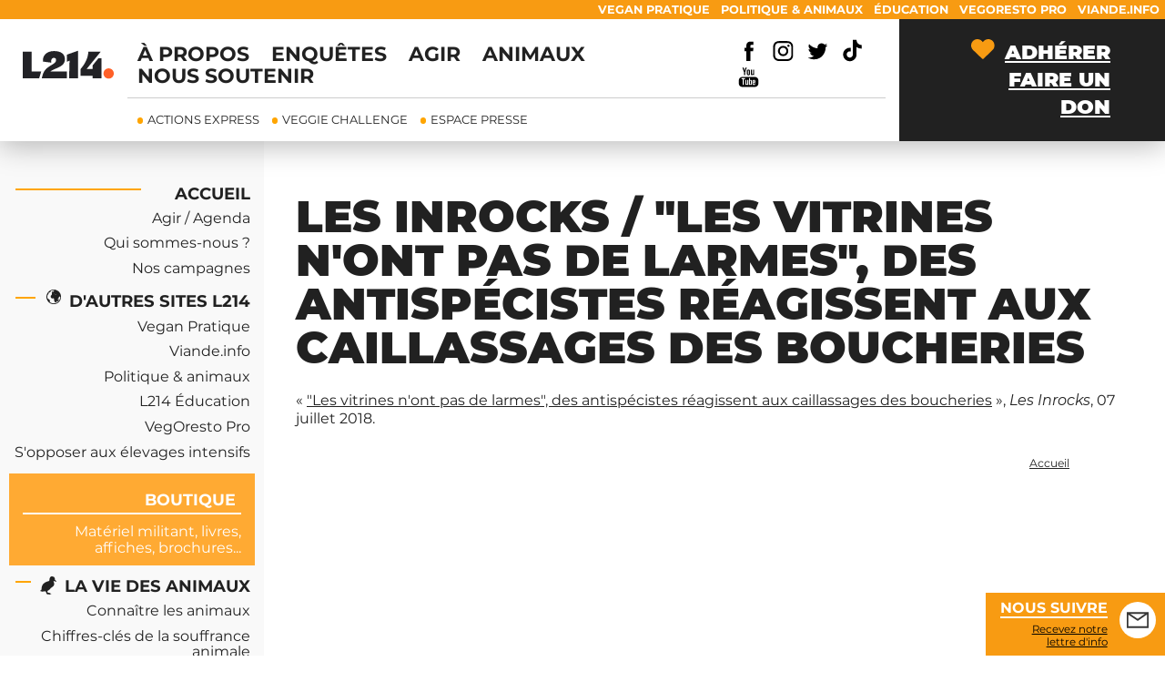

--- FILE ---
content_type: text/html; charset=utf-8
request_url: https://agenda.l214.com/les-inrocks-les-vitrines-nont-pas-de-larmes-des-antispecistes-reagissent-aux-caillassages-des-bouche
body_size: 5854
content:
<!DOCTYPE html PUBLIC "-//W3C//DTD XHTML+RDFa 1.0//EN" "http://www.w3.org/MarkUp/DTD/xhtml-rdfa-1.dtd">
<html xmlns="http://www.w3.org/1999/xhtml"  dir="ltr"
      xmlns:og="http://opengraphprotocol.org/schema/"
      xmlns:fb="http://ogp.me/ns/fb#"
      xml:lang="fr">
   <head>
                     <title>les Inrocks / "Les vitrines n'ont pas de larmes", des antispécistes réagissent aux caillassages des boucheries | Éthique et animaux</title>
      
      <meta http-equiv="Content-Type" content="text/html; charset=utf-8" />
<link rel="shortcut icon" href="/sites/www.l214.com/fichiers/favicon.png" type="image/x-icon" />
<link rel="canonical" href="https://agenda.l214.com/les-inrocks-les-vitrines-nont-pas-de-larmes-des-antispecistes-reagissent-aux-caillassages-des-bouche" />
<meta http-equiv="Content-Type" content="text/html; charset=utf-8" />
<link rel="shortcut icon" href="/sites/www.l214.com/fichiers/favicon.png" type="image/x-icon" />
<link rel="canonical" href="https://agenda.l214.com/les-inrocks-les-vitrines-nont-pas-de-larmes-des-antispecistes-reagissent-aux-caillassages-des-bouche" />
<meta name="twitter:card" content="summary" />
<meta name="twitter:site" content="@L214" />
<meta name="twitter:image" content="https://visuels.l214.com/logos/L214/variations/logo-L214-ethique-et-animaux-carre-Facebook.png" />
<meta property="og:title" content="les Inrocks / &quot;Les vitrines n&#039;ont pas de larmes&quot;, des antispécistes réagissent aux caillassages des boucheries" />
<meta property="og:description" content="« "Les vitrines n'ont pas de larmes", des antispécistes réagissent aux caillassages des boucheries », Les Inrocks, 07 juillet 2018." />

      <!-- Google Tag Manager -->
      <script>(function(w,d,s,l,i){w[l]=w[l]||[];w[l].push({'gtm.start':
      new Date().getTime(),event:'gtm.js'});var f=d.getElementsByTagName(s)[0],
      j=d.createElement(s),dl=l!='dataLayer'?'&l='+l:'';j.async=true;j.src=
      'https://www.googletagmanager.com/gtm.js?id='+i+dl;f.parentNode.insertBefore(j,f);
      })(window,document,'script','dataLayer','GTM-584F9MW');</script>
      <!-- End Google Tag Manager -->

      
            <meta name="viewport" content="width=device-width, initial-scale=1" />
   
      <link rel="alternate" type="application/rss+xml" title="Flux RSS de L214" href="https://www.l214.com/rss.xml" />

      <link type="text/css" rel="stylesheet" media="all" href="/sites/www.l214.com/fichiers/css/css_55139ec1972735a69269bc8b03f6df88.css" />
      <!--[if lte IE 7]>
      <link rel="stylesheet" type="text/css" media="screen" href="/sites/agenda.l214.com/themes/l214/css/style-ie.css" />
      <![endif]-->
      <!-- <link href="https://fonts.googleapis.com/css2?family=Montserrat:ital,wght@0,400;0,700;0,900;1,400;1,700&display=swap" rel="stylesheet"> -->
      <style>
/* cyrillic-ext */
@font-face { font-family: 'Montserrat';font-style: italic;font-weight: 400;font-display: swap;
  src: local('Montserrat Italic'), local('Montserrat-Italic'), url(https://fonts.gstatic.com/s/montserrat/v15/JTUQjIg1_i6t8kCHKm459WxRxC7mw9c.woff2) format('woff2');unicode-range: U+0460-052F, U+1C80-1C88, U+20B4, U+2DE0-2DFF, U+A640-A69F, U+FE2E-FE2F;}
/* cyrillic */
@font-face {font-family: 'Montserrat';font-style: italic;font-weight: 400;font-display: swap;
  src: local('Montserrat Italic'), local('Montserrat-Italic'), url(https://fonts.gstatic.com/s/montserrat/v15/JTUQjIg1_i6t8kCHKm459WxRzS7mw9c.woff2) format('woff2');unicode-range: U+0400-045F, U+0490-0491, U+04B0-04B1, U+2116;}
/* vietnamese */
@font-face {font-family: 'Montserrat';font-style: italic;font-weight: 400;font-display: swap;
  src: local('Montserrat Italic'), local('Montserrat-Italic'), url(https://fonts.gstatic.com/s/montserrat/v15/JTUQjIg1_i6t8kCHKm459WxRxi7mw9c.woff2) format('woff2');unicode-range: U+0102-0103, U+0110-0111, U+0128-0129, U+0168-0169, U+01A0-01A1, U+01AF-01B0, U+1EA0-1EF9, U+20AB;}
/* latin-ext */
@font-face {font-family: 'Montserrat';font-style: italic;font-weight: 400;font-display: swap;
  src: local('Montserrat Italic'), local('Montserrat-Italic'), url(https://fonts.gstatic.com/s/montserrat/v15/JTUQjIg1_i6t8kCHKm459WxRxy7mw9c.woff2) format('woff2');unicode-range: U+0100-024F, U+0259, U+1E00-1EFF, U+2020, U+20A0-20AB, U+20AD-20CF, U+2113, U+2C60-2C7F, U+A720-A7FF;}
/* latin */
@font-face {font-family: 'Montserrat';font-style: italic;font-weight: 400;font-display: swap;
  src: local('Montserrat Italic'), local('Montserrat-Italic'), url(https://fonts.gstatic.com/s/montserrat/v15/JTUQjIg1_i6t8kCHKm459WxRyS7m.woff2) format('woff2');unicode-range: U+0000-00FF, U+0131, U+0152-0153, U+02BB-02BC, U+02C6, U+02DA, U+02DC, U+2000-206F, U+2074, U+20AC, U+2122, U+2191, U+2193, U+2212, U+2215, U+FEFF, U+FFFD;}
/* cyrillic-ext */
@font-face {font-family: 'Montserrat';font-style: italic;font-weight: 700;font-display: swap;
  src: local('Montserrat Bold Italic'), local('Montserrat-BoldItalic'), url(https://fonts.gstatic.com/s/montserrat/v15/JTUPjIg1_i6t8kCHKm459WxZcgvz8fZwnCo.woff2) format('woff2');unicode-range: U+0460-052F, U+1C80-1C88, U+20B4, U+2DE0-2DFF, U+A640-A69F, U+FE2E-FE2F;}
/* cyrillic */
@font-face {font-family: 'Montserrat';font-style: italic;font-weight: 700;font-display: swap;
  src: local('Montserrat Bold Italic'), local('Montserrat-BoldItalic'), url(https://fonts.gstatic.com/s/montserrat/v15/JTUPjIg1_i6t8kCHKm459WxZcgvz-PZwnCo.woff2) format('woff2');unicode-range: U+0400-045F, U+0490-0491, U+04B0-04B1, U+2116;}
/* vietnamese */
@font-face {font-family: 'Montserrat';font-style: italic;font-weight: 700;font-display: swap;
  src: local('Montserrat Bold Italic'), local('Montserrat-BoldItalic'), url(https://fonts.gstatic.com/s/montserrat/v15/JTUPjIg1_i6t8kCHKm459WxZcgvz8_ZwnCo.woff2) format('woff2');unicode-range: U+0102-0103, U+0110-0111, U+0128-0129, U+0168-0169, U+01A0-01A1, U+01AF-01B0, U+1EA0-1EF9, U+20AB;}
/* latin-ext */
@font-face {font-family: 'Montserrat';font-style: italic;font-weight: 700;font-display: swap;
  src: local('Montserrat Bold Italic'), local('Montserrat-BoldItalic'), url(https://fonts.gstatic.com/s/montserrat/v15/JTUPjIg1_i6t8kCHKm459WxZcgvz8vZwnCo.woff2) format('woff2');unicode-range: U+0100-024F, U+0259, U+1E00-1EFF, U+2020, U+20A0-20AB, U+20AD-20CF, U+2113, U+2C60-2C7F, U+A720-A7FF;}
/* latin */
@font-face {font-family: 'Montserrat';font-style: italic;font-weight: 700;font-display: swap;
  src: local('Montserrat Bold Italic'), local('Montserrat-BoldItalic'), url(https://fonts.gstatic.com/s/montserrat/v15/JTUPjIg1_i6t8kCHKm459WxZcgvz_PZw.woff2) format('woff2');unicode-range: U+0000-00FF, U+0131, U+0152-0153, U+02BB-02BC, U+02C6, U+02DA, U+02DC, U+2000-206F, U+2074, U+20AC, U+2122, U+2191, U+2193, U+2212, U+2215, U+FEFF, U+FFFD;}
/* cyrillic-ext */
@font-face {font-family: 'Montserrat';font-style: normal;font-weight: 400;font-display: swap;
  src: local('Montserrat Regular'), local('Montserrat-Regular'), url(https://fonts.gstatic.com/s/montserrat/v15/JTUSjIg1_i6t8kCHKm459WRhyzbi.woff2) format('woff2');unicode-range: U+0460-052F, U+1C80-1C88, U+20B4, U+2DE0-2DFF, U+A640-A69F, U+FE2E-FE2F;}
/* cyrillic */
@font-face {font-family: 'Montserrat';font-style: normal;font-weight: 400;font-display: swap;
  src: local('Montserrat Regular'), local('Montserrat-Regular'), url(https://fonts.gstatic.com/s/montserrat/v15/JTUSjIg1_i6t8kCHKm459W1hyzbi.woff2) format('woff2');
  unicode-range: U+0400-045F, U+0490-0491, U+04B0-04B1, U+2116;}
/* vietnamese */
@font-face {font-family: 'Montserrat';font-style: normal;font-weight: 400;font-display: swap;
  src: local('Montserrat Regular'), local('Montserrat-Regular'), url(https://fonts.gstatic.com/s/montserrat/v15/JTUSjIg1_i6t8kCHKm459WZhyzbi.woff2) format('woff2');
  unicode-range: U+0102-0103, U+0110-0111, U+0128-0129, U+0168-0169, U+01A0-01A1, U+01AF-01B0, U+1EA0-1EF9, U+20AB;}
/* latin-ext */
@font-face {font-family: 'Montserrat';font-style: normal;font-weight: 400;font-display: swap;
  src: local('Montserrat Regular'), local('Montserrat-Regular'), url(https://fonts.gstatic.com/s/montserrat/v15/JTUSjIg1_i6t8kCHKm459Wdhyzbi.woff2) format('woff2');
  unicode-range: U+0100-024F, U+0259, U+1E00-1EFF, U+2020, U+20A0-20AB, U+20AD-20CF, U+2113, U+2C60-2C7F, U+A720-A7FF;}
/* latin */
@font-face {font-family: 'Montserrat';font-style: normal;font-weight: 400;font-display: swap;
  src: local('Montserrat Regular'), local('Montserrat-Regular'), url(https://fonts.gstatic.com/s/montserrat/v15/JTUSjIg1_i6t8kCHKm459Wlhyw.woff2) format('woff2');
  unicode-range: U+0000-00FF, U+0131, U+0152-0153, U+02BB-02BC, U+02C6, U+02DA, U+02DC, U+2000-206F, U+2074, U+20AC, U+2122, U+2191, U+2193, U+2212, U+2215, U+FEFF, U+FFFD;}
/* cyrillic-ext */
@font-face {font-family: 'Montserrat';font-style: normal;font-weight: 700;font-display: swap;
  src: local('Montserrat Bold'), local('Montserrat-Bold'), url(https://fonts.gstatic.com/s/montserrat/v15/JTURjIg1_i6t8kCHKm45_dJE3gTD_u50.woff2) format('woff2');
  unicode-range: U+0460-052F, U+1C80-1C88, U+20B4, U+2DE0-2DFF, U+A640-A69F, U+FE2E-FE2F;}
/* cyrillic */
@font-face {font-family: 'Montserrat';font-style: normal;font-weight: 700;font-display: swap;
  src: local('Montserrat Bold'), local('Montserrat-Bold'), url(https://fonts.gstatic.com/s/montserrat/v15/JTURjIg1_i6t8kCHKm45_dJE3g3D_u50.woff2) format('woff2');
  unicode-range: U+0400-045F, U+0490-0491, U+04B0-04B1, U+2116;}
/* vietnamese */
@font-face {font-family: 'Montserrat';font-style: normal;font-weight: 700;font-display: swap;
  src: local('Montserrat Bold'), local('Montserrat-Bold'), url(https://fonts.gstatic.com/s/montserrat/v15/JTURjIg1_i6t8kCHKm45_dJE3gbD_u50.woff2) format('woff2');
  unicode-range: U+0102-0103, U+0110-0111, U+0128-0129, U+0168-0169, U+01A0-01A1, U+01AF-01B0, U+1EA0-1EF9, U+20AB;}
/* latin-ext */
@font-face {font-family: 'Montserrat';font-style: normal;font-weight: 700;font-display: swap;
  src: local('Montserrat Bold'), local('Montserrat-Bold'), url(https://fonts.gstatic.com/s/montserrat/v15/JTURjIg1_i6t8kCHKm45_dJE3gfD_u50.woff2) format('woff2');
  unicode-range: U+0100-024F, U+0259, U+1E00-1EFF, U+2020, U+20A0-20AB, U+20AD-20CF, U+2113, U+2C60-2C7F, U+A720-A7FF;}
/* latin */
@font-face {font-family: 'Montserrat';font-style: normal;font-weight: 700;font-display: swap;
  src: local('Montserrat Bold'), local('Montserrat-Bold'), url(https://fonts.gstatic.com/s/montserrat/v15/JTURjIg1_i6t8kCHKm45_dJE3gnD_g.woff2) format('woff2');
  unicode-range: U+0000-00FF, U+0131, U+0152-0153, U+02BB-02BC, U+02C6, U+02DA, U+02DC, U+2000-206F, U+2074, U+20AC, U+2122, U+2191, U+2193, U+2212, U+2215, U+FEFF, U+FFFD;}
/* cyrillic-ext */
@font-face {font-family: 'Montserrat';font-style: normal;font-weight: 900;font-display: swap;
  src: local('Montserrat Black'), local('Montserrat-Black'), url(https://fonts.gstatic.com/s/montserrat/v15/JTURjIg1_i6t8kCHKm45_epG3gTD_u50.woff2) format('woff2');
  unicode-range: U+0460-052F, U+1C80-1C88, U+20B4, U+2DE0-2DFF, U+A640-A69F, U+FE2E-FE2F;}
/* cyrillic */
@font-face {font-family: 'Montserrat';font-style: normal;font-weight: 900;font-display: swap;
  src: local('Montserrat Black'), local('Montserrat-Black'), url(https://fonts.gstatic.com/s/montserrat/v15/JTURjIg1_i6t8kCHKm45_epG3g3D_u50.woff2) format('woff2');unicode-range: U+0400-045F, U+0490-0491, U+04B0-04B1, U+2116;}
/* vietnamese */
@font-face {font-family: 'Montserrat';font-style: normal;font-weight: 900;font-display: swap;
  src: local('Montserrat Black'), local('Montserrat-Black'), url(https://fonts.gstatic.com/s/montserrat/v15/JTURjIg1_i6t8kCHKm45_epG3gbD_u50.woff2) format('woff2');
  unicode-range: U+0102-0103, U+0110-0111, U+0128-0129, U+0168-0169, U+01A0-01A1, U+01AF-01B0, U+1EA0-1EF9, U+20AB;}
/* latin-ext */
@font-face {font-family: 'Montserrat';font-style: normal;font-weight: 900;font-display: swap;
  src: local('Montserrat Black'), local('Montserrat-Black'), url(https://fonts.gstatic.com/s/montserrat/v15/JTURjIg1_i6t8kCHKm45_epG3gfD_u50.woff2) format('woff2');unicode-range: U+0100-024F, U+0259, U+1E00-1EFF, U+2020, U+20A0-20AB, U+20AD-20CF, U+2113, U+2C60-2C7F, U+A720-A7FF;}
/* latin */
@font-face {font-family: 'Montserrat';font-style: normal;font-weight: 900;font-display: swap;
  src: local('Montserrat Black'), local('Montserrat-Black'), url(https://fonts.gstatic.com/s/montserrat/v15/JTURjIg1_i6t8kCHKm45_epG3gnD_g.woff2) format('woff2');
  unicode-range: U+0000-00FF, U+0131, U+0152-0153, U+02BB-02BC, U+02C6, U+02DA, U+02DC, U+2000-206F, U+2074, U+20AC, U+2122, U+2191, U+2193, U+2212, U+2215, U+FEFF, U+FFFD;}
      </style>
      <script src="/sites/www.l214.com/fichiers/js/js_467d63635b9e29915a9713dc4c166d8a.js"></script>
<script>
<!--//--><![CDATA[//><!--
jQuery.extend(Drupal.settings, { "basePath": "/", "is_front": false, "user_is_logged_in": false });
//--><!]]>
</script>

                     <script type="text/javascript">
            (function(i,s,o,g,r,a,m){i['GoogleAnalyticsObject']=r;i[r]=i[r]||function(){
            (i[r].q=i[r].q||[]).push(arguments)},i[r].l=1*new Date();a=s.createElement(o),
            m=s.getElementsByTagName(o)[0];a.async=1;a.src=g;m.parentNode.insertBefore(a,m)
            })(window,document,'script','//www.google-analytics.com/analytics.js','ga');
                        ga('create', 'UA-42252139-1', 'www.l214.com');
                        ga('send', 'pageview');
         </script>
      
   </head>

   <body id="haut" class="body-left not-front not-logged-in page-node node-type-page one-sidebar sidebar-left node-8447  term-12 published">

    <!-- Google Tag Manager (noscript) -->
    <noscript><iframe src="https://www.googletagmanager.com/ns.html?id=GTM-584F9MW"
    height="0" width="0" style="display:none;visibility:hidden"></iframe></noscript>
    <!-- End Google Tag Manager (noscript) -->

   <div id="fb-root"></div>
   <script type="text/javascript">(function(d, s, id) {
   var js, fjs = d.getElementsByTagName(s)[0];
   if (d.getElementById(id)) return;
   js = d.createElement(s); js.id = id;
   js.src = "//connect.facebook.net/fr_FR/all.js#xfbml=1";
   fjs.parentNode.insertBefore(js, fjs);
   }(document, 'script', 'facebook-jssdk'));</script>

   <!--[if IE 6]> <div id="ie6"> <![endif]-->
   <!--[if IE 8]> <div id="ie8"> <![endif]-->
   <!--[if IE 11]> <div id="ie11"> <![endif]-->

   <div id="tout">

   <div class="header">

   <div id="block-menu-menu-menu-du-haut" class="block block-menu">
         <div class="content"><ul class="menu"><li class="leaf first"><a href="https://www.viande.info/" title="L&#039;impact de la viande sur les humains, les animaux et l&#039;environnement">Viande.info</a></li>
<li class="leaf"><a href="https://pro.vegoresto.fr/" title="">VegOresto Pro</a></li>
<li class="leaf"><a href="https://education.l214.com/" title="">Éducation</a></li>
<li class="leaf"><a href="https://politique-animaux.fr" title="">Politique &amp; Animaux</a></li>
<li class="leaf last"><a href="https://vegan-pratique.fr" title="">Vegan Pratique</a></li>
</ul></div>
</div>


   <div class="bandeau">
      <a id="logo" href="/">
      <img src="https://visuels.l214.com/logos/L214/2024/logo-l214.svg" alt="L214 Protection Animale" width="130" height="130" />
      </a>
      
            
               <a id="bouton-menu" href="#"><img src="https://visuels.l214.com/sites/www.l214.com/2019/refonte/icon/icon-menu.svg" alt="Menu" /></a>
      
         <div class="header-menu">
         <div class="header-first-line">
            <div id="block-menu-menu-primary-menu" class="block block-menu">
         <div class="content"><ul class="menu"><li class="leaf first"><a href="https://www.l214.com/qui-sommes-nous/en-bref/" title="">À propos</a></li>
<li class="leaf"><a href="https://www.l214.com/enquetes/videos/" title="">Enquêtes</a></li>
<li class="leaf"><a href="https://www.l214.com/agir/pour-les-animaux/" title="">Agir</a></li>
<li class="leaf"><a href="https://www.l214.com/animaux/elevage-transport-abattage-peche/" title="">Animaux</a></li>
<li class="leaf last"><a href="https://www.l214.com/agir/nous-soutenir/" title="">Nous soutenir</a></li>
</ul></div>
</div>

            <ul class="header-rs">
               <li>
                  <a href="https://fr-fr.facebook.com/l214.animaux/" target="_blank">
                     <img src="https://visuels.l214.com/sites/www.l214.com/2018/theme-site/icon/facebook.svg" alt="Facebook">
                  </a>
               </li>
               <li>
                  <a href="https://www.instagram.com/association_l214/" target="_blank"><img src="https://visuels.l214.com/sites/www.l214.com/2018/theme-site/icon/instagram.svg" alt="Instagram"></a>
               </li>
                <li>
                  <a href="https://twitter.com/L214" target="_blank"><img src="https://visuels.l214.com/sites/www.l214.com/2018/theme-site/icon/twitter.svg" alt="Twitter"></a>
               </li>
                <li>
                  <a href="https://www.tiktok.com/@association.l214" target="_blank"><img src="https://visuels.l214.com/sites/www.l214.com/2018/theme-site/icon/logo-tiktok.svg" alt="TikTok"></a>
               </li>
               <li>
                  <a href="https://www.youtube.com/user/AssociationL214" target="_blank"><img src="https://visuels.l214.com/sites/www.l214.com/2018/theme-site/icon/youtube.svg" alt="Youtube"></a>
               </li>
            </ul>
         </div>
         <div class="header-second-line">
            <div id="block-menu-menu-secondary-menu" class="block block-menu">
         <div class="content"><ul class="menu"><li class="leaf first"><a href="https://www.l214.com/agir/actions-express-pour-les-animaux/" title="">Actions Express</a></li>
<li class="leaf"><a href="https://vegan-pratique.fr/veggie-challenge/" title="Goûtez à un monde meilleur !">Veggie Challenge</a></li>
<li class="leaf last"><a href="https://www.l214.com/communications/espace-presse/" title="">Espace presse</a></li>
</ul></div>
</div>

         </div>
         </div>
      <div>  
         <ul class="header-links">
            <li>
               <a class="texte-item" href="https://adhesion.l214.com/?utm_source=L214.com&amp;utm_medium=referral&amp;utm_campaign=L214.com&amp;utm_content=lien-header-don" title="Nous rejoindre !">
                  <img src="https://visuels.l214.com/sites/www.l214.com/2018/theme-site/icon-heart.svg" alt="coeur" /><span>Adhérer</span>
               </a>
            </li>

            <li>
               <a class="texte-item" href="https://don.l214.com/?utm_source=L214.com&amp;utm_medium=referral&amp;utm_campaign=L214.com&amp;utm_content=lien-header-don" target="_blank" title="Soutenir notre travail avec un don">
                  Faire un don
               </a>
            </li>
         </ul>
      </div>
   </div>
   <ul class="mobile-submenu">
      <li><a href="https://don.l214.com/?utm_source=L214.com&amp;utm_medium=referral&amp;utm_campaign=L214.com&amp;utm_content=lien-header-don" target="_blank">Faire un don</a></li>
      <li><a href="/presse/espace">Espace presse</a></li>
   </ul>
         </div>

   
   

   <div class="container clear-block container-wrapper">

               <div id="sidebar-left" class="sidebar"><div id="block-menu-menu-actualit--" class="block block-menu">
         <div class="content"><ul class="menu"><li class="leaf first"><a href="/" title="">Accueil</a></li>
<li class="collapsed"><a href="https://www.l214.com/agir/pour-les-animaux/" title="Agir pour protéger les animaux">Agir / Agenda</a></li>
<li class="leaf"><a href="https://www.l214.com/qui-sommes-nous/en-bref/" title="Qui sommes-nous ?">Qui sommes-nous ?</a></li>
<li class="collapsed last"><a href="https://www.l214.com/animaux/nos-campagnes-pour-les-animaux/" title="Ce que nous faisons pour les animaux">Nos campagnes</a></li>
</ul></div>
</div>

<div id="block-menu-menu-autres-sites-de-l214" class="block block-menu">
         <div class="content"><ul class="menu"><li class="leaf first"><a href="/node/683/" title="">D'autres sites L214</a></li>
<li class="leaf"><a href="https://vegan-pratique.fr" title="">Vegan Pratique</a></li>
<li class="leaf"><a href="http://www.viande.info/" title="L&#039;impact de la production et de la consommation de produits animaux (éthique, environnement, santé)">Viande.info</a></li>
<li class="leaf"><a href="http://www.politique-animaux.fr/" title="Pour ne rien rater de ce que font les politiciens français au sujet des animaux.">Politique &amp; animaux</a></li>
<li class="leaf"><a href="https://education.l214.com" title="">L214 Éducation</a></li>
<li class="leaf"><a href="https://pro.vegoresto.fr/" title="">VegOresto Pro</a></li>
<li class="leaf last"><a href="https://www.l214.com/agir/localement-contre-les-projets-delevages-intensifs/" title=""> S'opposer aux élevages intensifs</a></li>
</ul></div>
</div>

<div id="block-block-18" class="block block-block">
         <div class="content">
<a class="boutique" style="background-image:none;" href="https://boutique.l214.com">
<span>BOUTIQUE</span>
Matériel militant, livres, affiches, brochures...
</a></div>
</div>

<div id="block-menu-menu-dossiers" class="block block-menu">
         <div class="content"><ul class="menu"><li class="leaf first"><a href="https://www.l214.com/animaux/elevage-transport-abattage-peche/" title="">La vie des animaux</a></li>
<li class="leaf"><a href="/ethologie" title="Tout sur le comportement des animaux">Connaître les animaux</a></li>
<li class="leaf"><a href="https://www.l214.com/animaux/chiffres-cles/elevage/" title="">Chiffres-clés de la souffrance animale</a></li>
<li class="collapsed"><a href="https://www.l214.com/animaux/poulets/la-vie-des-poulets-de-chair/" title="">Poulets</a></li>
<li class="collapsed"><a href="https://www.l214.com/animaux/poules-pondeuses/oeufs-et-poules-pondeuses/" title="">Poules pondeuses</a></li>
<li class="leaf"><a href="/canards-foie-gras-gavage" title="">Canards à foie gras</a></li>
<li class="collapsed"><a href="https://www.l214.com/animaux/lapins/vie-de-lapin/" title="">Lapins</a></li>
<li class="collapsed"><a href="https://www.l214.com/animaux/cochons/la-vie-des-cochons-na-rien-de-rose/" title="">Cochons</a></li>
<li class="collapsed"><a href="https://www.l214.com/animaux/vaches/veaux-vaches-et-produits-laitiers/" title="Vaches">Vaches et veaux laitiers</a></li>
<li class="collapsed"><a href="https://www.l214.com/moutons/moutons-brebis-agneaux/" title="">Moutons</a></li>
<li class="collapsed"><a href="https://www.l214.com/animaux/chevaux/le-calvaire-des-chevaux/" title="Chevaux">Chevaux</a></li>
<li class="collapsed"><a href="https://www.l214.com/animaux/poissons/la-vie-des-poissons/" title="">Poissons</a></li>
<li class="leaf"><a href="https://www.l214.com/animaux/transport/" title="Transport">Transport</a></li>
<li class="collapsed last"><a href="https://www.l214.com/animaux/abattage/abattage-des-animaux/" title="L&#039;abattage des animaux">Abattage</a></li>
</ul></div>
</div>

<div id="block-menu-menu-galeries" class="block block-menu">
         <div class="content"><ul class="menu"><li class="leaf first"><a href="https://www.l214.com/enquetes/videos/" title="">Enquêtes</a></li>
<li class="leaf"><a href="http://animaux.l214.com" title="">Photos</a></li>
<li class="leaf"><a href="https://www.l214.com/enquetes/videos/" title="">Vidéos</a></li>
<li class="leaf"><a href="/les-rapports-denquete-de-l214" title="">Rapports</a></li>
<li class="leaf last"><a href="/petitions-protection-animale" title="">Pétitions</a></li>
</ul></div>
</div>

</div>
            <div class="content-wrapper">
         
                                    <div class="page ">
         
            
            
                           <div class="title-page">
                  <h1 class="title">les Inrocks / "Les vitrines n'ont pas de larmes", des antispécistes réagissent aux caillassages des boucheries</h1>
               </div>
                        
            
            
            
            <div id="node-8447" class="node node-page">

      
         

<div class="content"><p>«&nbsp;<a href="https://www.lesinrocks.com/2018/07/07/actualite/les-vitrines-nont-pas-de-larmes-des-antispecistes-reagissent-aux-caillassages-des-boucheries-111101909/">"Les vitrines n'ont pas de larmes", des antispécistes réagissent aux caillassages des boucheries</a>&nbsp;», <em>Les Inrocks</em>, 07 juillet&nbsp;2018.</p>
</div>



   


   

   
   
   <div class="clear"></div>

   
</div>

                           <div class="breadcrumb"><div class="breadcrumb"><a href="/">Accueil</a></div></div>
                     </div>



      </div>

            </div>

   </div> 
   <div class="footer">
               <div id="block-block-15" class="block block-block">
         <div class="content"><table style="width:100%;">
<tr>
  <td style="text-align:center;">
<form id="rg1" class="recherche-google" method="get" action="/recherche">
   <div>
      <input type="text" id="quoi" name="r" value="" size="18" maxlength="32" />
      <button type="submit" name="s" value="clicked">
        <img style="border:none;" src="https://visuels.l214.com/sites/www.politique-animaux.fr/blocs/recherche/icon-recherche-light.png" width="13" height="13" alt="Rechercher" />
      </button>
   </div>  
</form>
  </td>
</tr>
</table></div>
</div>

<div id="block-menu-menu-campagnes-l214" class="block block-menu">
            <div class="title">Autres sites de L214</div>
      <div class="content"><ul class="menu"><li class="leaf first"><a href="https://boutique.l214.com/" title="">Boutique L214</a></li>
<li class="leaf"><a href="https://vegan-pratique.fr/" title="">Vegan Pratique</a></li>
<li class="leaf"><a href="https://vegoresto.fr/" title="">VegOresto</a></li>
<li class="leaf"><a href="https://pro.vegoresto.fr/" title="">Vegoresto Pro</a></li>
<li class="leaf"><a href="https://education.l214.com" title="">L214 Éducation</a></li>
<li class="leaf"><a href="https://www.politique-animaux.fr/" title="">Politique &amp; animaux</a></li>
<li class="leaf"><a href="https://www.viande.info/" title="">Viande.info</a></li>
<li class="leaf"><a href="https://fermons-les-abattoirs.org/" title="">Fermons les abattoirs</a></li>
<li class="leaf last"><a href="https://abolir-la-viande.org/" title="">Abolir la viande</a></li>
</ul></div>
</div>

<div id="block-menu-menu-changer-agir" class="block block-menu">
            <div class="title">Changer / Agir</div>
      <div class="content"><ul class="menu"><li class="leaf first"><a href="https://www.l214.com/agir/selection-actions-pour-les-animaux/" title="">Sélection d'actions pour les animaux</a></li>
<li class="leaf"><a href="https://www.l214.com/agir/sur-soi-et-ses-proches/" title="">Agir sur soi et ses proches</a></li>
<li class="leaf"><a href="https://www.l214.com/agir/sur-alimentation/" title="">Agir sur l'alimentation</a></li>
<li class="leaf"><a href="https://www.l214.com/agir/aupres-des-entreprises/" title="">Agir auprès des entreprises</a></li>
<li class="leaf"><a href="https://www.l214.com/agir/sur-les-pouvoirs-public/" title="">Agir auprès des élus</a></li>
<li class="leaf"><a href="https://www.l214.com/agir/aupres-de-jeunes/" title="">Agir auprès des jeunes</a></li>
<li class="leaf"><a href="https://vegan-pratique.fr/" title="">Devenir végétarien, vegan</a></li>
<li class="leaf"><a href="/agenda-evenement-animaux" title="">Agenda des actions</a></li>
<li class="leaf"><a href="https://www.l214.com/proposez-vos-competences" title="">Proposer vos compétences</a></li>
<li class="leaf last"><a href="https://www.l214.com/nous-rejoindre/offres-d-emploi/" title="Offres d&#039;emploi">Travailler pour L214</a></li>
</ul></div>
</div>

<div id="block-menu-menu-soutenir-rejoindre-l214" class="block block-menu">
            <div class="title">Soutenir / Rejoindre L214</div>
      <div class="content"><ul class="menu"><li class="leaf first"><a href="https://adhesion.l214.com/?utm_source=L214.com&amp;utm_medium=referral&amp;utm_campaign=L214.com&amp;utm_content=lien-footer-don" title="">Devenir membre / adhérer</a></li>
<li class="leaf"><a href="https://don.l214.com/?utm_source=L214.com&amp;utm_medium=referral&amp;utm_campaign=L214.com&amp;utm_content=lien-footer-don" title="">Faire un don</a></li>
<li class="leaf last"><a href="https://www.l214.com/agir/fonds-dotation/legs-testament/" title="">Soutenir par un legs</a></li>
</ul></div>
</div>

<div id="block-menu-menu-bas-du-bas" class="block block-menu">
         <div class="content"><ul class="menu"><li class="leaf first"><a href="https://www.l214.com/rss.xml" title="">Flux RSS</a></li>
<li class="leaf"><a href="/mentions-legales" title="Mentions légales">Mentions légales</a></li>
<li class="leaf"><a href="https://www.l214.com/qui-sommes-nous/politique-de-confidentialite/" title="">Politique de confidentialité</a></li>
<li class="leaf last"><a href="/contact" title="">Contact</a></li>
</ul></div>
</div>

<div id="block-block-42" class="block block-block">
         <div class="content"><div style="text-align:center;">
  <a class="lien-gestion-cookies" href="javascript:window.Sddan.cmp.displayUI();">Gestion des cookies</a>
</div></div>
</div>

         </div>

   
   <!--[if IE6]> </div> <![endif]-->
   <!--[if IE8]> </div> <![endif]-->
   <!--[if IE11]> </div> <![endif]-->

   <div>
      <a id="inscription-lettre-info" href="https://l214.com/nous-rejoindre/newsletter/">
      <img src="https://visuels.l214.com/sites/www.l214.com/2018/imgs/icon-mail.svg" width="40" height="40" alt="Pictogramme : lettre protection animale"/>
         <strong>Nous suivre</strong><br /> <span>Recevez&nbsp;notre lettre&nbsp;d'info</span>
      </a>
   </div>

      
      <script defer src="https://static.cloudflareinsights.com/beacon.min.js/vcd15cbe7772f49c399c6a5babf22c1241717689176015" integrity="sha512-ZpsOmlRQV6y907TI0dKBHq9Md29nnaEIPlkf84rnaERnq6zvWvPUqr2ft8M1aS28oN72PdrCzSjY4U6VaAw1EQ==" data-cf-beacon='{"version":"2024.11.0","token":"7679c5787e914a1a8220a083ce1b47cc","server_timing":{"name":{"cfCacheStatus":true,"cfEdge":true,"cfExtPri":true,"cfL4":true,"cfOrigin":true,"cfSpeedBrain":true},"location_startswith":null}}' crossorigin="anonymous"></script>
</body>
</html>


--- FILE ---
content_type: text/css
request_url: https://agenda.l214.com/sites/www.l214.com/fichiers/css/css_55139ec1972735a69269bc8b03f6df88.css
body_size: 16356
content:

#aggregator .feed-source .feed-title{margin-top:0;}#aggregator .feed-source .feed-image img{margin-bottom:0.75em;}#aggregator .feed-source .feed-icon{float:right;display:block;}#aggregator .feed-item{margin-bottom:1.5em;}#aggregator .feed-item-title{margin-bottom:0;font-size:1.3em;}#aggregator .feed-item-meta,#aggregator .feed-item-body{margin-bottom:0.5em;}#aggregator .feed-item-categories{font-size:0.9em;}#aggregator td{vertical-align:bottom;}#aggregator td.categorize-item{white-space:nowrap;}#aggregator .categorize-item .news-item .body{margin-top:0;}#aggregator .categorize-item h3{margin-bottom:1em;margin-top:0;}

.node-unpublished{background-color:#fff4f4;}.preview .node{background-color:#ffffea;}#node-admin-filter ul{list-style-type:none;padding:0;margin:0;width:100%;}#node-admin-buttons{float:left;margin-left:0.5em;clear:right;}td.revision-current{background:#ffc;}.node-form .form-text{display:block;width:95%;}.node-form .container-inline .form-text{display:inline;width:auto;}.node-form .standard{clear:both;}.node-form textarea{display:block;width:95%;}.node-form .attachments fieldset{float:none;display:block;}.terms-inline{display:inline;}


fieldset{margin-bottom:1em;padding:.5em;}form{margin:0;padding:0;}hr{height:1px;border:1px solid gray;}img{border:0;}table{border-collapse:collapse;}th{text-align:left;padding-right:1em;border-bottom:3px solid #ccc;}.clear-block:after{content:".";display:block;height:0;clear:both;visibility:hidden;}.clear-block{display:inline-block;}/*_\*/
* html .clear-block{height:1%;}.clear-block{display:block;}/* End hide from IE-mac */



body.drag{cursor:move;}th.active img{display:inline;}tr.even,tr.odd{background-color:#eee;border-bottom:1px solid #ccc;padding:0.1em 0.6em;}tr.drag{background-color:#fffff0;}tr.drag-previous{background-color:#ffd;}td.active{background-color:#ddd;}td.checkbox,th.checkbox{text-align:center;}tbody{border-top:1px solid #ccc;}tbody th{border-bottom:1px solid #ccc;}thead th{text-align:left;padding-right:1em;border-bottom:3px solid #ccc;}.breadcrumb{padding-bottom:.5em}div.indentation{width:20px;height:1.7em;margin:-0.4em 0.2em -0.4em -0.4em;padding:0.42em 0 0.42em 0.6em;float:left;}div.tree-child{background:url(/misc/tree.png) no-repeat 11px center;}div.tree-child-last{background:url(/misc/tree-bottom.png) no-repeat 11px center;}div.tree-child-horizontal{background:url(/misc/tree.png) no-repeat -11px center;}.error{color:#e55;}div.error{border:1px solid #d77;}div.error,tr.error{background:#fcc;color:#200;padding:2px;}.warning{color:#e09010;}div.warning{border:1px solid #f0c020;}div.warning,tr.warning{background:#ffd;color:#220;padding:2px;}.ok{color:#008000;}div.ok{border:1px solid #00aa00;}div.ok,tr.ok{background:#dfd;color:#020;padding:2px;}.item-list .icon{color:#555;float:right;padding-left:0.25em;clear:right;}.item-list .title{font-weight:bold;}.item-list ul{margin:0 0 0.75em 0;padding:0;}.item-list ul li{margin:0 0 0.25em 1.5em;padding:0;list-style:disc;}ol.task-list li.active{font-weight:bold;}.form-item{margin-top:1em;margin-bottom:1em;}tr.odd .form-item,tr.even .form-item{margin-top:0;margin-bottom:0;white-space:nowrap;}tr.merge-down,tr.merge-down td,tr.merge-down th{border-bottom-width:0 !important;}tr.merge-up,tr.merge-up td,tr.merge-up th{border-top-width:0 !important;}.form-item input.error,.form-item textarea.error,.form-item select.error{border:2px solid red;}.form-item .description{font-size:0.85em;}.form-item label{display:block;font-weight:bold;}.form-item label.option{display:inline;font-weight:normal;}.form-checkboxes,.form-radios{margin:1em 0;}.form-checkboxes .form-item,.form-radios .form-item{margin-top:0.4em;margin-bottom:0.4em;}.marker,.form-required{color:#f00;}.more-link{text-align:right;}.more-help-link{font-size:0.85em;text-align:right;}.nowrap{white-space:nowrap;}.item-list .pager{clear:both;text-align:center;}.item-list .pager li{background-image:none;display:inline;list-style-type:none;padding:0.5em;}.pager-current{font-weight:bold;}.tips{margin-top:0;margin-bottom:0;padding-top:0;padding-bottom:0;font-size:0.9em;}dl.multiselect dd.b,dl.multiselect dd.b .form-item,dl.multiselect dd.b select{font-family:inherit;font-size:inherit;width:14em;}dl.multiselect dd.a,dl.multiselect dd.a .form-item{width:10em;}dl.multiselect dt,dl.multiselect dd{float:left;line-height:1.75em;padding:0;margin:0 1em 0 0;}dl.multiselect .form-item{height:1.75em;margin:0;}.container-inline div,.container-inline label{display:inline;}ul.primary{border-collapse:collapse;padding:0 0 0 1em;white-space:nowrap;list-style:none;margin:5px;height:auto;line-height:normal;border-bottom:1px solid #bbb;}ul.primary li{display:inline;}ul.primary li a{background-color:#ddd;border-color:#bbb;border-width:1px;border-style:solid solid none solid;height:auto;margin-right:0.5em;padding:0 1em;text-decoration:none;}ul.primary li.active a{background-color:#fff;border:1px solid #bbb;border-bottom:#fff 1px solid;}ul.primary li a:hover{background-color:#eee;border-color:#ccc;border-bottom-color:#eee;}ul.secondary{border-bottom:1px solid #bbb;padding:0.5em 1em;margin:5px;}ul.secondary li{display:inline;padding:0 1em;border-right:1px solid #ccc;}ul.secondary a{padding:0;text-decoration:none;}ul.secondary a.active{border-bottom:4px solid #999;}#autocomplete{position:absolute;border:1px solid;overflow:hidden;z-index:100;}#autocomplete ul{margin:0;padding:0;list-style:none;}#autocomplete li{background:#fff;color:#000;white-space:pre;cursor:default;}#autocomplete li.selected{background:#0072b9;color:#fff;}html.js input.form-autocomplete{background-image:url(/misc/throbber.gif);background-repeat:no-repeat;background-position:100% 2px;}html.js input.throbbing{background-position:100% -18px;}html.js fieldset.collapsed{border-bottom-width:0;border-left-width:0;border-right-width:0;margin-bottom:0;height:1em;}html.js fieldset.collapsed *{display:none;}html.js fieldset.collapsed legend{display:block;}html.js fieldset.collapsible legend a{padding-left:15px;background:url(/misc/menu-expanded.png) 5px 75% no-repeat;}html.js fieldset.collapsed legend a{background-image:url(/misc/menu-collapsed.png);background-position:5px 50%;}* html.js fieldset.collapsed legend,* html.js fieldset.collapsed legend *,* html.js fieldset.collapsed table *{display:inline;}html.js fieldset.collapsible{position:relative;}html.js fieldset.collapsible legend a{display:block;}html.js fieldset.collapsible .fieldset-wrapper{overflow:auto;}.resizable-textarea{width:95%;}.resizable-textarea .grippie{height:9px;overflow:hidden;background:#eee url(/misc/grippie.png) no-repeat center 2px;border:1px solid #ddd;border-top-width:0;cursor:s-resize;}html.js .resizable-textarea textarea{margin-bottom:0;width:100%;display:block;}.draggable a.tabledrag-handle{cursor:move;float:left;height:1.7em;margin:-0.4em 0 -0.4em -0.5em;padding:0.42em 1.5em 0.42em 0.5em;text-decoration:none;}a.tabledrag-handle:hover{text-decoration:none;}a.tabledrag-handle .handle{margin-top:4px;height:13px;width:13px;background:url(/misc/draggable.png) no-repeat 0 0;}a.tabledrag-handle-hover .handle{background-position:0 -20px;}.joined + .grippie{height:5px;background-position:center 1px;margin-bottom:-2px;}.teaser-checkbox{padding-top:1px;}div.teaser-button-wrapper{float:right;padding-right:5%;margin:0;}.teaser-checkbox div.form-item{float:right;margin:0 5% 0 0;padding:0;}textarea.teaser{display:none;}html.js .no-js{display:none;}.progress{font-weight:bold;}.progress .bar{background:#fff url(/misc/progress.gif);border:1px solid #00375a;height:1.5em;margin:0 0.2em;}.progress .filled{background:#0072b9;height:1em;border-bottom:0.5em solid #004a73;width:0%;}.progress .percentage{float:right;}.progress-disabled{float:left;}.ahah-progress{float:left;}.ahah-progress .throbber{width:15px;height:15px;margin:2px;background:transparent url(/misc/throbber.gif) no-repeat 0px -18px;float:left;}tr .ahah-progress .throbber{margin:0 2px;}.ahah-progress-bar{width:16em;}#first-time strong{display:block;padding:1.5em 0 .5em;}tr.selected td{background:#ffc;}table.sticky-header{margin-top:0;background:#fff;}#clean-url.install{display:none;}html.js .js-hide{display:none;}#system-modules div.incompatible{font-weight:bold;}#system-themes-form div.incompatible{font-weight:bold;}span.password-strength{visibility:hidden;}input.password-field{margin-right:10px;}div.password-description{padding:0 2px;margin:4px 0 0 0;font-size:0.85em;max-width:500px;}div.password-description ul{margin-bottom:0;}.password-parent{margin:0 0 0 0;}input.password-confirm{margin-right:10px;}.confirm-parent{margin:5px 0 0 0;}span.password-confirm{visibility:hidden;}span.password-confirm span{font-weight:normal;}

ul.menu{list-style:none;border:none;text-align:left;}ul.menu li{margin:0 0 0 0.5em;}li.expanded{list-style-type:circle;list-style-image:url(/misc/menu-expanded.png);padding:0.2em 0.5em 0 0;margin:0;}li.collapsed{list-style-type:disc;list-style-image:url(/misc/menu-collapsed.png);padding:0.2em 0.5em 0 0;margin:0;}li.leaf{list-style-type:square;list-style-image:url(/misc/menu-leaf.png);padding:0.2em 0.5em 0 0;margin:0;}li a.active{color:#000;}td.menu-disabled{background:#ccc;}ul.links{margin:0;padding:0;}ul.links.inline{display:inline;}ul.links li{display:inline;list-style-type:none;padding:0 0.5em;}.block ul{margin:0;padding:0 0 0.25em 1em;}

#permissions td.module{font-weight:bold;}#permissions td.permission{padding-left:1.5em;}#access-rules .access-type,#access-rules .rule-type{margin-right:1em;float:left;}#access-rules .access-type .form-item,#access-rules .rule-type .form-item{margin-top:0;}#access-rules .mask{clear:both;}#user-login-form{text-align:center;}#user-admin-filter ul{list-style-type:none;padding:0;margin:0;width:100%;}#user-admin-buttons{float:left;margin-left:0.5em;clear:right;}#user-admin-settings fieldset .description{font-size:0.85em;padding-bottom:.5em;}.profile{clear:both;margin:1em 0;}.profile .picture{float:right;margin:0 1em 1em 0;}.profile h3{border-bottom:1px solid #ccc;}.profile dl{margin:0 0 1.5em 0;}.profile dt{margin:0 0 0.2em 0;font-weight:bold;}.profile dd{margin:0 0 1em 0;}



.field .field-label,.field .field-label-inline,.field .field-label-inline-first{font-weight:bold;}.field .field-label-inline,.field .field-label-inline-first{display:inline;}.field .field-label-inline{visibility:hidden;}.node-form .content-multiple-table td.content-multiple-drag{width:30px;padding-right:0;}.node-form .content-multiple-table td.content-multiple-drag a.tabledrag-handle{padding-right:.5em;}.node-form .content-add-more .form-submit{margin:0;}.node-form .number{display:inline;width:auto;}.node-form .text{width:auto;}.form-item #autocomplete .reference-autocomplete{white-space:normal;}.form-item #autocomplete .reference-autocomplete label{display:inline;font-weight:normal;}#content-field-overview-form .advanced-help-link,#content-display-overview-form .advanced-help-link{margin:4px 4px 0 0;}#content-field-overview-form .label-group,#content-display-overview-form .label-group,#content-copy-export-form .label-group{font-weight:bold;}table#content-field-overview .label-add-new-field,table#content-field-overview .label-add-existing-field,table#content-field-overview .label-add-new-group{float:left;}table#content-field-overview tr.content-add-new .tabledrag-changed{display:none;}table#content-field-overview tr.content-add-new .description{margin-bottom:0;}table#content-field-overview .content-new{font-weight:bold;padding-bottom:.5em;}.advanced-help-topic h3,.advanced-help-topic h4,.advanced-help-topic h5,.advanced-help-topic h6{margin:1em 0 .5em 0;}.advanced-help-topic dd{margin-bottom:.5em;}.advanced-help-topic span.code{background-color:#EDF1F3;font-family:"Bitstream Vera Sans Mono",Monaco,"Lucida Console",monospace;font-size:0.9em;padding:1px;}.advanced-help-topic .content-border{border:1px solid #AAA}


.rteindent1{margin-left:40px;}.rteindent2{margin-left:80px;}.rteindent3{margin-left:120px;}.rteindent4{margin-left:160px;}.rteleft{text-align:left;}.rteright{text-align:right;}.rtecenter{text-align:center;}.rtejustify{text-align:justify;}.ibimage_left{float:left;}.ibimage_right{float:right;}table.cke_editor fieldset{padding:0 !important;}.cke_editor{display:table !important;}.cke_editor,#ie#bug{display:inline-table !important;}.cke_panel_listItem{background-image:none;padding-left:0;}tbody{border:0;}form#ckeditor-admin-profile-form textarea#edit-toolbar,form#ckeditor-admin-global-profile-form textarea#edit-toolbar{display:none;}form#ckeditor-admin-profile-form #edit-toolbar + .grippie,form#ckeditor-admin-global-profile-form #edit-toolbar + .grippie{display:none;}div.sortableList{cursor:n-resize;}div.widthMarker{height:20px;border-top:1px dashed #CCC;margin:10px 0px 0px 1px;padding-left:1px;text-align:center;}div.sortableList.group{margin:20px 0px 0px 0px;}div.sortableList div.sortableListDiv{height:30px;margin-bottom:3px;width:900px;}div.sortableList div.sortableListDiv span.sortableListSpan{background-color:#F0F0EE;height:30px;border-right:1px dashed #CCC;display:block;}div.sortableList div.sortableListDiv span.sortableListSpan ul{background:none;width:900px;white-space:nowrap;border:1px solid #CCC;list-style:none;margin:0px;padding:0px 0px 0px 1px;height:30px;}div.sortableList div.sortableListDiv span.sortableListSpan ul li{background:none;list-style:none;cursor:move;height:18px;min-width:18px;padding:2px;}div.sortableList div.sortableListDiv span.sortableListSpan ul li.group{min-width:5px;padding-left:2px;}div.sortableList div.sortableListDiv span.sortableListSpan ul li img{border:0;padding:0;margin:0}li.sortableItem{position:relative;float:left;margin:3px 1px 1px 0px;border:1px solid #CCC;background-color:#F0F0EE;z-index:99;}fieldset#edit-appearance div#groupLayout,div#allButtons{border:0;padding:0 0 0 0;margin:1em 0;overflow:auto;}.cke_browser_ie .cke_panel_block{overflow:hidden !important;}

.container-inline-date{width:auto;clear:both;display:inline-block;vertical-align:top;margin-right:0.5em;}.container-inline-date .form-item{float:none;padding:0;margin:0;}.container-inline-date .form-item .form-item{float:left;}.container-inline-date .form-item,.container-inline-date .form-item input{width:auto;}.container-inline-date .description{clear:both;}.container-inline-date .form-item input,.container-inline-date .form-item select,.container-inline-date .form-item option{margin-right:5px;}.container-inline-date .date-spacer{margin-left:-5px;}.views-right-60 .container-inline-date div{padding:0;margin:0;}.container-inline-date .date-timezone .form-item{float:none;width:auto;clear:both;}#calendar_div,#calendar_div td,#calendar_div th{margin:0;padding:0;}#calendar_div,.calendar_control,.calendar_links,.calendar_header,.calendar{width:185px;border-collapse:separate;margin:0;}.calendar td{padding:0;}span.date-display-single{}span.date-display-start{}span.date-display-end{}span.date-display-separator{}.date-repeat-input{float:left;width:auto;margin-right:5px;}.date-repeat-input select{min-width:7em;}.date-repeat fieldset{clear:both;float:none;}.date-views-filter-wrapper{min-width:250px;}.date-views-filter input{float:left !important;margin-right:2px !important;padding:0 !important;width:12em;min-width:12em;}.date-nav{width:100%;}.date-nav div.date-prev{text-align:left;width:24%;float:left;}.date-nav div.date-next{text-align:right;width:24%;float:right;}.date-nav div.date-heading{text-align:center;width:50%;float:left;}.date-nav div.date-heading h3{margin:0;padding:0;}.date-clear{float:none;clear:both;display:block;}.date-clear-block{float:none;width:auto;clear:both;}.date-clear-block:after{content:" ";display:block;height:0;clear:both;visibility:hidden;}.date-clear-block{display:inline-block;}/*_\*/
 * html .date-clear-block{height:1%;}.date-clear-block{display:block;}/* End hide from IE-mac */

.date-container .date-format-delete{margin-top:1.8em;margin-left:1.5em;float:left;}.date-container .date-format-name{float:left;}.date-container .date-format-type{float:left;padding-left:10px;}.date-container .select-container{clear:left;float:left;}div.date-calendar-day{line-height:1;width:40px;float:left;margin:6px 10px 0 0;background:#F3F3F3;border-top:1px solid #eee;border-left:1px solid #eee;border-right:1px solid #bbb;border-bottom:1px solid #bbb;color:#999;text-align:center;font-family:Georgia,Arial,Verdana,sans;}div.date-calendar-day span{display:block;text-align:center;}div.date-calendar-day span.month{font-size:.9em;background-color:#B5BEBE;color:white;padding:2px;text-transform:uppercase;}div.date-calendar-day span.day{font-weight:bold;font-size:2em;}div.date-calendar-day span.year{font-size:.9em;padding:2px;}

#ui-datepicker-div table,#ui-datepicker-div td,#ui-datepicker-div th{margin:0;padding:0;}#ui-datepicker-div,#ui-datepicker-div table,.ui-datepicker-div,.ui-datepicker-div table,.ui-datepicker-inline,.ui-datepicker-inline table{font-size:12px !important;}.ui-datepicker-div,.ui-datepicker-inline,#ui-datepicker-div{margin:0;padding:0;border:0;outline:0;line-height:1.3;text-decoration:none;font-size:100%;list-style:none;background:#ffffff;border:2px solid #d3d3d3;font-family:Verdana,Arial,sans-serif;font-size:1.1em;margin:0;padding:2.5em .5em .5em .5em;position:relative;width:15.5em;}#ui-datepicker-div{background:#ffffff;display:none;z-index:9999;}.ui-datepicker-inline{display:block;float:left;}.ui-datepicker-control{display:none;}.ui-datepicker-current{display:none;}.ui-datepicker-next,.ui-datepicker-prev{background:#e6e6e6 url(/sites/all/modules/date/date_popup/themes/images/e6e6e6_40x100_textures_02_glass_75.png) 0 50% repeat-x;left:.5em;position:absolute;top:.5em;}.ui-datepicker-next{left:14.6em;}.ui-datepicker-next:hover,.ui-datepicker-prev:hover{background:#dadada url(/sites/all/modules/date/date_popup/themes/images/dadada_40x100_textures_02_glass_75.png) 0 50% repeat-x;}.ui-datepicker-next a,.ui-datepicker-prev a{background:url(/sites/all/modules/date/date_popup/themes/images/888888_7x7_arrow_left.gif) 50% 50% no-repeat;border:1px solid #d3d3d3;cursor:pointer;display:block;font-size:1em;height:1.4em;text-indent:-999999px;width:1.3em;}.ui-datepicker-next a{background:url(/sites/all/modules/date/date_popup/themes/images/888888_7x7_arrow_right.gif) 50% 50% no-repeat;}.ui-datepicker-prev a:hover{background:url(/sites/all/modules/date/date_popup/themes/images/454545_7x7_arrow_left.gif) 50% 50% no-repeat;}.ui-datepicker-next a:hover{background:url(/sites/all/modules/date/date_popup/themes/images/454545_7x7_arrow_right.gif) 50% 50% no-repeat;}.ui-datepicker-prev a:active{background:url(/sites/all/modules/date/date_popup/themes/images/222222_7x7_arrow_left.gif) 50% 50% no-repeat;}.ui-datepicker-next a:active{background:url(/sites/all/modules/date/date_popup/themes/images/222222_7x7_arrow_right.gif) 50% 50% no-repeat;}.ui-datepicker-header select{background:#e6e6e6;border:1px solid #d3d3d3;color:#555555;font-size:1em;line-height:1.4em;margin:0 !important;padding:0 !important;position:absolute;top:.5em;}.ui-datepicker-header select.ui-datepicker-new-month{left:2.2em;width:7em;}.ui-datepicker-header select.ui-datepicker-new-year{left:9.4em;width:5em;}table.ui-datepicker{text-align:right;width:15.5em;}table.ui-datepicker td a{color:#555555;display:block;padding:.1em .3em .1em 0;text-decoration:none;}table.ui-datepicker tbody{border-top:none;}table.ui-datepicker tbody td a{background:#e6e6e6 url(/sites/all/modules/date/date_popup/themes/images/e6e6e6_40x100_textures_02_glass_75.png) 0 50% repeat-x;border:1px solid #ffffff;cursor:pointer;}table.ui-datepicker tbody td a:hover{background:#dadada url(/sites/all/modules/date/date_popup/themes/images/dadada_40x100_textures_02_glass_75.png) 0 50% repeat-x;border:1px solid #999999;color:#212121;}table.ui-datepicker tbody td a:active{background:#ffffff url(/sites/all/modules/date/date_popup/themes/images/ffffff_40x100_textures_02_glass_65.png) 0 50% repeat-x;border:1px solid #dddddd;color:#222222;}table.ui-datepicker .ui-datepicker-title-row td{color:#222222;font-size:.9em;padding:.3em 0;text-align:center;text-transform:uppercase;}table.ui-datepicker .ui-datepicker-title-row td a{color:#222222;}

.timeEntry_control{vertical-align:middle;margin-left:2px;}* html .timeEntry_control{margin-top:-4px;}



.filefield-icon{margin:0 2px 0 0;}.filefield-element{margin:1em 0;white-space:normal;}.filefield-element .widget-preview{float:left;padding:0 10px 0 0;margin:0 10px 0 0;border-width:0 1px 0 0;border-style:solid;border-color:#CCC;max-width:30%;}.filefield-element .widget-edit{float:left;max-width:70%;}.filefield-element .filefield-preview{width:16em;overflow:hidden;}.filefield-element .widget-edit .form-item{margin:0 0 1em 0;}.filefield-element input.form-submit,.filefield-element input.form-file{margin:0;}.filefield-element input.progress-disabled{float:none;display:inline;}.filefield-element div.ahah-progress,.filefield-element div.throbber{display:inline;float:none;padding:1px 13px 2px 3px;}.filefield-element div.ahah-progress-bar{display:none;margin-top:4px;width:28em;padding:0;}.filefield-element div.ahah-progress-bar div.bar{margin:0;}


div.fieldgroup{margin:.5em 0 1em 0;}div.fieldgroup .content{padding-left:1em;}
.views-exposed-form .views-exposed-widget{float:left;padding:.5em 1em 0 0;}.views-exposed-form .views-exposed-widget .form-submit{margin-top:1.6em;}.views-exposed-form .form-item,.views-exposed-form .form-submit{margin-top:0;margin-bottom:0;}.views-exposed-form label{font-weight:bold;}.views-exposed-widgets{margin-bottom:.5em;}html.js a.views-throbbing,html.js span.views-throbbing{background:url(/sites/all/modules/views/images/status-active.gif) no-repeat right center;padding-right:18px;}div.view div.views-admin-links{font-size:xx-small;margin-right:1em;margin-top:1em;}.block div.view div.views-admin-links{margin-top:0;}div.view div.views-admin-links ul{margin:0;padding:0;}div.view div.views-admin-links li{margin:0;padding:0 0 2px 0;z-index:201;}div.view div.views-admin-links li a{padding:0;margin:0;color:#ccc;}div.view div.views-admin-links li a:before{content:"[";}div.view div.views-admin-links li a:after{content:"]";}div.view div.views-admin-links-hover a,div.view div.views-admin-links:hover a{color:#000;}div.view div.views-admin-links-hover,div.view div.views-admin-links:hover{background:transparent;}div.view div.views-hide{display:none;}div.view div.views-hide-hover,div.view:hover div.views-hide{display:block;position:absolute;z-index:200;}div.view:hover div.views-hide{margin-top:-1.5em;}.views-view-grid tbody{border-top:none;}







body{color:#212121;background:#FFF;font-family:"Montserrat",Arial,Helvetica,sans-serif;margin:0;padding:0;font-size:13px;line-height:135%;}#tout{width:100%;margin:0 auto 0 auto;padding:0;background:#fff;z-index:10;box-shadow:0 2px 15px rgba(0,0,0,0.2);position:relative;max-width:1920px;}#ie6 #tout{margin-bottom:0;}#ie8 #tout{position:static;}.unpublished #tout{background:url('https://visuels.l214.com/sites/www.l214.com/2013/habillage/non-publie.png') no-repeat 20px 20px  rgb(120,120,120);}.hors-sitemap #tout{background:url('https://visuels.l214.com/sites/www.l214.com/2013/habillage/hors-sitemap.png') no-repeat 20px 20px rgb(255,221,144);}.hors-sitemap.unpublished #tout{background:url('https://visuels.l214.com/sites/www.l214.com/2013/habillage/hors-sitemap-non-publie.png') no-repeat 20px 20px rgb(255,221,144);}a{color:#212121;outline:0;}h1,h2,h3,h4,h5,h6{margin-bottom:1em;margin-top:1.5em;text-align:left;}p,ol{margin-top:0px;font-size:1rem;line-height:1.3rem;}p{margin-bottom:1.5em;}ul,ol{margin:0px 0 10px 0;padding:0;font-size:100%;}li{margin:0px;padding:0px;list-style-position:inside;}li li{padding-left:20px;}table{border-collapse:collapse;border-spacing:0px;font-size:inherit;margin-bottom:20px;}tbody{border:none;}caption{text-align:left;}th{border-bottom-width:1px;font-weight:bold;padding-bottom:2px;text-align:left;}td{font-size:100%;vertical-align:top;}form{margin:0px;padding:0px;}fieldset{border:1px solid #e0e0e0;padding:5px;}b,strong{font-weight:bold;}i,em,u{font-style:italic;}u{text-decoration:none;}div{margin:0;padding:0;}input{max-width:100%;}blockquote{margin-left:3em;border-left:solid rgb(40,100,160) 3px;padding-left:1em;font-style:italic;color:rgb(34,47,55);}cite{color:#4B8BAA;font-family:monospace;border-bottom:1px dotted #4997BD;}cite.activejquery:hover{border-bottom-style:solid;cursor:pointer;}.front h1{margin:0;}.front a{text-decoration:none;}.front .presentactu,.front .presentactu h2,.title-page{background:#FFF;color:#212121;font-size:2.5rem;line-height:2.5rem;text-transform:uppercase;font-weight:900;display:flex;align-items:center;position:relative;margin:0;}.front .presentactu{margin:50px 0;}.separator-short{background:#F89B12;height:3px;width:60px;margin-right:20px;}.separator-long{background:#F89B12;height:3px;width:100%;margin-left:20px;}.header img{margin:0px;border:none;}#teteDeGondole-inner{padding:0;text-align:justify;max-width:1920px;}body.not-logged-in #block-views-megamenu-block_2 .views-row .mm-slide:hover + .link-edit,body.not-logged-in #block-views-megamenu-block_2 .views-row .link-edit:hover,body.not-logged-in #teteDeGondole-inner:hover #carrousel-lien-util,body.not-logged-in div.view:hover div.views-hide{display:none !important;}#block-views-megamenu-block_1,#block-views-megamenu-block_2{padding:0;position:relative;}#block-views-megamenu-block_1 .view-content{display:table;background:#F4F4F4;}#block-views-megamenu-block_1 .views-row{display:table-cell;width:15%;}#block-views-megamenu-block_1 .view-content a{display:block;padding:10px 2px 9px 2px;text-align:center;color:#212121;border-right:2px solid #fff;text-transform:uppercase;font-weight:700;}#block-views-megamenu-block_1 .views-row-last a{border-right:none;}#block-views-megamenu-block_1 .view-content a.selected{background:#212121;padding:11px 2px 13px 2px;box-shadow:none;color:#fff;font-size:1.1em;}#block-views-megamenu-block_2{background-size:100%;}#block-views-megamenu-block_2 .content{padding-bottom:0;}#block-views-megamenu-block_2 .views-row .mm-slide{display:none;line-height:2px;}#block-views-megamenu-block_2 .views-row.views-row-first .mm-slide{display:block;}#block-views-megamenu-block_2 .views-row .mm-slide img{width:100%;border:none;}#block-views-megamenu-block_2 .view-content{position:relative;}#block-views-megamenu-block_2 .views-row .link-edit{position:absolute;top:0px;background:rgba(255,255,255,0.8);padding:10px 20px;right:0px;display:none;}#carrousel-lien-util{position:absolute;z-index:1000;width:300px;left:calc(50% - 150px);text-align:center;background:rgba(255,255,255,0.75);display:none;}#teteDeGondole-inner:hover #carrousel-lien-util{display:block;}#block-views-megamenu-block_2 .views-row .mm-slide:hover + .link-edit,#block-views-megamenu-block_2 .views-row .link-edit:hover{display:block;}.view-megamenu .meta{float:right;}.carrousel_link_edit{float:left;margin-right:10px;border:none !important;}.mm-button{position:absolute;top:23%;font-size:125px;color:#FFF !important;text-shadow:1px 0px 0px #333,1px 0px 2px #333,-1px 0 2px #333,1px 0px 2px #333;padding:50px 7px 56px 7px;z-index:20;}.carrousel_link_edit img{border:none;}.mm-button:hover{opacity:0.9;}#mm-button-next{right:15px;}#mm-button-prev{left:15px;}@media all and (min-width:1000px) {.mm-button{padding:10px 16px 16px 15px;border-radius:60px;top:39%;}#mm-button-next{right:0;}#mm-button-prev{left:0;}}#block-block-23{float:left;width:49%;padding:0;margin-right:2%;}#block-block-23 .content,#block-block-24 .content{padding:0;}#block-block-24{float:right;padding:0;width:49%;}#block-block-23 img,#block-block-24 img{max-width:100%;height:auto !important;}#block-block-26{clear:both;padding:0;}.container-wrapper{display:flex;}.content-wrapper{flex-grow:2;padding-top:45px;padding:35px 35px 0 35px;}.two-sidebars .content-wrapper{padding:45px 65px 0 65px;}.container,.messages{max-width:1920px;clear:both;margin:0 auto;padding:0;background:#fff;display:flex;}.page-accueil .partages{display:none;}.item-list ul li{margin:0 0 1em 1.5em;}.views-field-title a{font-size:1rem;text-decoration:underline;}.page{background-color:#fff;min-height:500px;font-size:0.95rem;text-align:justify;padding-top:0;max-width:900px;}.page img{height:auto !important;max-width:100%;}.page li{margin:10px 0;}.page li li{margin:10px 0;}.footer{padding:50px 0 0 0;background:#F8F8F8;}#ie8 .footer{z-index:-1;}.footer:after{clear:both;content:".";display:block;visibility:hidden;}.footer a{text-decoration:none;}.footer p{margin:0;padding:0;}.view-footer a{display:block;text-align:right;padding:10px 0;text-transform:uppercase;font-weight:700;color:#212121;}.page h1.title{color:#212121;margin-top:0;line-height:1em;text-transform:uppercase;margin-bottom:0;font-size:3rem !important;font-weight:900;background:#fff;z-index:3;padding:0.5em 0;}.page .mission{padding:20px;font-size:144%;}.page .help{background:#FFFFCC;padding:0.5em;border:1px solid #BBBB88;}.page .help p:last-child{margin-bottom:0px;}.header .container{display:block;padding-bottom:1px;}.messages{color:#333333;background-color:#FAFAFA;border:2px solid #c0c0c0;margin:10px 25px;padding:10px;}.messages.status{color:green;background-color:#F8FFF8;border-color:#ACC;}.messages.error{color:#922;background-color:#FFF8F8;border-color:#F88;padding:10px 25px;}.page-presse .content a:first-child,.front .content a:first-child{border:none;}.contact-presse{background:#F9F9F9;padding:1px 20px;}.breadcrumb{font-size:0.9em;text-align:right;margin-right:25px;margin-top:5px;}.block{padding-left:5px;padding-right:5px;}.block .title{font-weight:bold;}.user-login-block{text-align:left;}.node h2.title{color:#212121;font-size:1.2em;line-height:1.2em;margin:0;}.node h2.title a{color:#212121;border-bottom:none;}.node h2.title a:hover{text-decoration:underline;}.node .content h1{font-weight:bold;}.node .content h2{font-size:120%;text-transform:uppercase;}.node .content h3{font-size:110%;margin-top:2em;}.node .picture{float:left;padding:4px;margin-right:4px;background-color:#FAFAFA;}.node .terms{display:none;}.node .links{clear:left;margin-bottom:1.5em;}.node table{width:100%;}.node [id^='video']{display:inline-block;}.comment .picture{float:left;padding:4px;margin-right:4px;background-color:#FAFAFA;}.comment .links{clear:left;}.body-left .header{width:100%;}.body-right .header{width:100%;}.body-both .header{width:100%;}.body-none .header{width:100%;}.body-right .page{width:77%;padding-right:2%;}.body-both .page.large.sans-colonne-gauche{width:77%;}.body-none .page{width:100%;padding-left:0%;padding-right:0%;float:none;max-width:none;}.body-both .page.largeur-totale{width:100%;padding-left:0%;padding-right:0%;float:none;max-width:none;}.footer{max-width:1920px;margin:0 auto;}.body-left .footer{width:100%;}.body-right .footer{width:100%;}.body-both .footer{width:100%;}.body-none .footer{width:100%;}#user-login-form{text-align:left;}#user-login-form ul{padding-top:10px;}.db-2col{overflow:hidden;}.db-2col .db-col-first{float:left;width:50%;}.db-2col .db-col-last{float:left;width:50%;}.db-3col{overflow:hidden;}.db-3col .db-col-first{float:left;width:25%;}.db-3col .db-col{float:left;width:50%;}.db-3col .db-col-last{float:left;width:50%;}.note{font-size:0.9em;color:#333333;background-color:#FAFAFA;border:1px solid #c0c0c0;margin-top:25px;margin-bottom:25px;padding:5px;}.note ul{margin-bottom:0px;}.important{margin:25px 0;padding:5px;border:2px solid #d06626;}.lettre{font-style:italic;border:1px solid #c0c0c0;margin-top:25px;margin-bottom:25px;padding:5px;}.test214{background:blue;}.cadre,.encadre{margin:1.5em 0 1.7em 0;padding:10px 14px;background:#EEEEEE;line-height:1.6rem;}div.encadre p:first-child{margin-top:0px;}div.encadre p:last-child{margin-bottom:0px;}.imgmenu{float:left;margin:5px;}.imgG{display:block;float:left;margin:0 10px 10px 0;}.imgD{display:block;float:right;margin:0 0 10px 10px;}.imgC{display:block;margin:0 auto;}.sansbordure{border:none !important;}.plus{display:block;text-align:right;font-weight:bold;font-style:italic;border:none !important;margin:1em 0;color:#F89B12;}.plus:before{content:'→ ';color:#000;}.plus a{border:none !important;color:#F89B12;}.imgG33{display:block;float:left;margin:0 10px 10px 0;width:33%;}.imgD33{display:block;float:right;margin:0 0 10px 10px;width:33%;}.imgG40{display:block;float:left;margin:0 10px 10px 0;width:40%;}.imgD40{display:block;float:right;margin:0 0 10px 10px;width:40%;}.imgG50{display:block;float:left;margin:0 10px 10px 0;width:50%;}.imgD50{display:block;float:right;margin:0 0 10px 10px;width:50%;}@media all and (max-width:550px) {.imgG33,.imgD33,.imgG40,.imgD40,.imgG50,.imgD50{float:none;margin:0 0 10px 0;width:100%;}.imgG33 img,.imgD33 img,.imgG40 img,.imgD40 img,.imgG50 img,.imgD50 img{width:100%;}}pre{background-color:#FBFFF7;overflow:auto;}.tables{width:100%;overflow:auto;}.tables td{text-align:left;border-left:1px solid #ccc;}#user-admin-perm{overflow:auto;}.video{text-align:center;margin-bottom:20px;}.videoG{float:left;margin:0 10px 10px;border:1px solid #c0c0c0;}.videoD{float:right;margin:0 10px 10px;border:1px solid #c0c0c0;}body.front .not-on-front{display:none;}.note-oeuf{list-style-type:none;margin-left:4em;}.note-oeuf li{background-size:16px 16px;background-repeat:no-repeat;padding-left:20px;line-height:16px;margin:5px;}.note-moins{background-image:url("https://visuels.l214.com/sites/www.l214.com/2012/pages/poules-pondeuses/codes-oeufs/pleure.png");}.note-bof{background-image:url("https://visuels.l214.com/sites/www.l214.com/2012/pages/poules-pondeuses/codes-oeufs/moins-pire.png");}.note-plus{background-image:url("https://visuels.l214.com/sites/www.l214.com/2012/pages/poules-pondeuses/codes-oeufs/ca-ca-va.png");}.clear,.separation{clear:both;height:1px;line-height:1px;margin:0px;padding:0px;font-size:0.2em;}.clearfix:after{clear:both;content:".";display:block;font-size:0;height:0;line-height:0;overflow:auto;visibility:hidden;}.centre{display:block;text-align:center;}.droite{text-align:right;}.petit{font-size:0.9em;}.grand{font-size:1.1em;}.submitted{color:gray;margin-bottom:1em;}.node_read_more{font-weight:bold;margin:1em 0;display:none;}.node-sticky{border-bottom:3px solid #d06626;}p.legende150G img{margin:0;}p.legende150G{float:left;width:150px;text-align:center;margin:10px;font-style:italic;}p.legende200D img{margin:0;}p.legende200D{float:right;width:200px;text-align:center;margin:10px;font-style:italic;}div.description{font-size:1em !important;}.ftp_liste_rep{margin-bottom:15px;}.ftp_nom{font-family:monospace;}.ftp_sep{font-weight:bold;}.ftp_boite{margin:25px;border:1px solid black;padding:5px;background-color:#f2f2f2;}.ftp_boite2{margin:25px;border:1px dashed black;padding:5px;background-color:#f7f7f7;}#ftp_boite_messages{border:1px dashed red;}#ftp_boite_messages h2,#ftp_boite_messages h3,#ftp_boite_messages h4,#ftp_boite_messages h5,#ftp_boite_messages h6{color:red;}q{font-style:italic;quotes:none;}div#node-29 div.submitted{display:none;}div#node-102 div.submitted{display:none;}div.block-views li{list-style-type:none;}div.view-nous-relayons div.more-link a{border:none;}div#block-block-2 p,div#block-block-8 p{margin:0;}ul#sommaire-lapin li{margin-bottom:15px;}div.contribution h2{margin-bottom:5px;}div.contribution h2 span.nom-contribution{font-style:italic;}div.contribution p.date{margin:0 25px 25px 25px;font-style:italic;color:gray;font-size:0.95em;}div.contribution div.corps-contribution{margin-left:50px;margin-bottom:50px;padding:10px;border:1px solid #C0C0C0;}div.contribution p.fichier{font-weight:bold;text-align:left;margin-top:10px;margin-bottom:0px;}div.contribution h3{margin-top:0px;margin-bottom:0px;}.imgContact{text-align:center;margin-top:-10px;}ul.serre{margin-left:20px;}ul.serre li{margin:2px;}#contact-mail-page h3{margin:6px 0;}#contact-mail-page p.note{margin:4px 0;}#webform-client-form-708{background:rgb(213,209,198);padding:2em;}#webform-client-form-708 #edit-submitted-theme{font-size:1.5em;}#admin-menu{height:25px;font-size:11px;}#admin-menu li.admin-menu-users img,#admin-menu li.admin-menu-icon img{margin:0;}#clean-cache{position:absolute;top:26px;left:6px;z-index:200;color:#000;display:block;background:#FFF;border-radius:80px;font-size:10px;font-weight:bold;text-align:center;width:21px;padding:0px 0 2px 0}#w3c-validation{position:absolute;top:70px;right:20px;z-index:25;}#w3c-validation img{border:none;}.service-links .service-label{margin-bottom:10px;}.service-links ul li a img{margin:0;}.service-links ul li a{margin-left:15px;}#signer p label{float:left;}.avertissement{color:red;font-weight:bold;font-size:1.2em;}.confirm{color:red;}.obligatoire{color:red;}p.lien-partages{text-align:right;margin-bottom:0;margin-top:-1em;color:#aaa;}p.lien-partages a img{border:none;margin:0;}div.partages{border-top:solid #ccc 1px;padding-top:20px;}#ie8 div.partages{-ms-filter:"progid:DXImageTransform.Microsoft.Alpha(Opacity=100)";filter:alpha(opacity=100);}div.partages:hover{opacity:1;}div.partages p{margin-bottom:0;margin-top:0;color:#aaa;}div.partages table{margin-bottom:4px;}div.partages table td{text-align:right;vertical-align:bottom;}#partage-plus{text-align:right;}#partage-plus a{display:block;line-height:20px;}div.partages table tbody{border:none;}div.partages table img{margin:0;border:none;}#partage-mail{width:40px;}table.partages tbody{border:none;}table.partages img{margin:0;border:none;}table.partages td{padding-bottom:10px;}#block-block-20,#block-block-21{padding:0;margin-top:20px;}.front #block-block-20,.front #block-block-21{margin-top:-3px;}#block-block-20 .content,#block-block-21 .content{padding:0;}form.inscription-lettre-info label{display:block;font-weight:bold;}form.inscription-lettre-info fieldset{border:none;}form.inscription-lettre-info input[type="submit"]{width:180px;padding:1em;line-height:1.5em;}form.inscription-lettre-info .erreur{background:#FFDDDD;padding:1em 0;color:#E00;}div.content div.toc{float:right;margin:0 0 1.5em 1.5em;width:40%;padding:.7em 1em;}div.content div.toc ul{list-style-type:disc;padding-left:3em;}div.content div.toc ul li{list-style-position:outside;}div.content div.toc a{border:none;}ul.compact li{margin:2px 0;}#block-menu-menu-campagnes-l214,#block-menu-menu-soutenir-rejoindre-l214,#block-menu-menu-changer-agir,#block-aggregator-feed-1{float:left;width:20%;margin:20px 2%;padding:0;}.footer .title{color:#F89B12;margin-bottom:10px;text-transform:uppercase;font-size:1.3em;border-bottom:solid 1px #DEDEDE;padding-bottom:5px;}.footer ul li,.footer ul li.leaf,.footer ul li.collapsed{list-style:none;margin:0 0 5px 0;}.footer ul{padding:0 !important;}#block-menu-menu-bas-du-bas{clear:both;text-align:center;border-top:solid 1px #DDDDDD;padding-top:15px;}#block-menu-menu-bas-du-bas ul{text-align:center;}#block-menu-menu-bas-du-bas li{display:inline;padding:0;margin:0;list-style-type:none;}#block-menu-menu-bas-du-bas li.last:after{content:'';}#block-menu-menu-bas-du-bas a{text-transform:uppercase;padding:0 5px;font-weight:bold;}#block-menu-menu-bas-du-bas li.first a{font-weight:bold;color:#fc9d02;}#block-menu-menu-bas-du-bas .content{padding:0;}.carre{padding:0 2%;width:45%;border:1px solid #aaa;margin-bottom:1.5em;border-radius:4px;box-shadow:0 0 4px #aaa;}.carre.a-droite{float:right;}#inscription-lettre-info{display:block;position:fixed;bottom:0;right:0;background:#F89B12;text-align:right;padding:.8em .8em .6em 1.2em;color:#000;z-index:99999;line-height:100%;}#inscription-lettre-info img{float:right;margin:0 0 0 1em;border:none;}#inscription-lettre-info strong{color:#fff;text-transform:uppercase;font-size:1rem;margin-bottom:5px;display:inline-block;border-bottom:solid 2px;padding-bottom:3px;}#inscription-lettre-info span{font-size:0.9em;}#bouton-menu{display:none;width:92%;margin:0 0 1em 2%;text-align:center;padding:2%;}@media all and (min-width:1515px) {body.term-17 #tout{background:url('https://visuels.l214.com/sites/www.l214.com/2013/habillage/fond-foie-gras-stop-gavage.png') no-repeat fixed left 90% #FFF;}}#block-menu-menu-adhesion a{font-weight:bold;text-align:center;padding:.5em;}.node .content .liens-pas-soulignes a{border:none;}.button{background:url("/playground/images/overlay-button.png") repeat-x scroll 0 0 #E33100;border-bottom:1px solid rgba(0,0,0,0.25);color:#FFFFFF !important;cursor:pointer;display:inline-block;font-size:13px;font-weight:bold;line-height:1;overflow:visible;padding:5px 15px 6px;position:relative;text-decoration:none;text-shadow:0 -1px 1px rgba(0,0,0,0.25);width:auto;}.button:hover{background-color:#872300;}.node .content .lettre-resume .date{color:green;float:left;padding:0 1em 0 0;}.node .content .lettre-resume h2{font-size:1.1em;margin-bottom:.2em;}.node .content .lettre-resume a{border:none;}.node .content .lettre-resume .description{margin-bottom:0;}.node .content .lettre-resume .lire{text-align:right;}#block-views--exp-agenda-page_1{font-size:0.9em;background-color:#EDF0F2;border-radius:5px 5px 5px 5px;padding:5px 5px 5px 15px;margin-bottom:1em;}#block-views--exp-agenda-page_1 .form-item.highlight label.option{font-weight:bold;}.gsc-control-cse{padding:0 1em !important;border:none !important;}.gsc-cursor-current-page{background-color:#DDEEFF !important;}#node-796 a{border:none;background:none;}.recherche-google input{max-width:400px;width:100%;font-size:1.2em;line-height:1.2em;border-radius:20px;padding:10px;border:solid 1px #DDDDDD;}.recherche-google button{background:none;font-size:1.2em;line-height:1.2em;padding:5px 10px;border:0;}#rg2 input{max-width:420px;}table.vignettes-animaux-200{display:flex;}table.vignettes-animaux-200 tbody{display:flex;flex-wrap:wrap;}table.vignettes-animaux-200 td{max-width:200px !important;display:inline-block;width:auto;border:solid 1px #DADADA;margin-bottom:10px;padding:10px;text-align:left;margin:9px;}table.vignettes-animaux-200 a:hover img{border-color:#016EBD;}.node .content table.vignettes-animaux-200 a{border:none;font-weight:bold;}a.bobouton.rouge{background:rgb(168,24,39);}a.bobouton.bleu{background:#446677;border-color:rgb(96,86,140);}a.bobouton.orange{background:#F19A48;}a.bobouton{display:block;padding:8px;margin:10px;font-size:14px;font-weight:bold;line-height:16px;outline:0px none;border-radius:3px;border:1px solid rgb(29,29,29);background:rgb(168,24,39);transition:all 0.3s ease-in-out 0s;text-decoration:none;color:#fff;white-space:nowrap;}a.bobouton:hover{border:1px solid rgb(250,250,250);box-shadow:0px 0px 5px rgb(34,34,34);}a.boutonaction.rouge{background:rgb(168,24,39);}a.boutonaction.bleu{background:rgb(19,129,200);border-color:rgb(210,210,210);}a.boutonaction.orange{background:#F19A48;}a.boutonaction{display:inline-block;padding:14px 20px;margin:10px;font-size:1.2em;font-weight:bold;line-height:16px;outline:0px none;border-radius:20px;border:1px solid rgb(29,29,29);background:rgb(168,24,39);text-decoration:none;color:#fff;box-shadow:1px 2px 4px rgb(120,120,120);}a.boutonaction:hover{border:1px solid rgb(250,250,250);box-shadow:1px 2px 4px rgb(80,80,80);}.node-evenement,.view-id-agenda .views-row{position:relative;}.node-evenement .admin-evenement,.view-id-agenda .views-row .admin-evenement{position:absolute;top:4px;right:0;background:none;padding:2px;}.view-id-agenda .filter-indicator{float:right;text-align:right;color:rgb(208,102,38);font-weight:bold;margin-top:1em;}.node-evenement.non-publie{background:#fdd;}.body-field-wrapper .tips{display:none;}#edit-field-description-0-value-wrapper + .tips,#edit-field-description-0-value-wrapper ~ p  a[href="/filter/tips"],#edit-field-description-longue-0-value-wrapper+ .tips,#edit-field-description-longue-0-value-wrapper ~ p  a[href="/filter/tips"]{display:none;}#views-exposed-form-agenda-page-2 .views-widget-filter-tid_3{width:29%;}.view-id-agenda  .view-content{margin-top:1.5em;}.titre__form{clear:both;}.phone{color:#de87cd;}.share{display:flex;align-items:center;justify-content:center;}.contener__contact__form{clear:both;}.share img{margin:7px 7px 0px 7px;}.bouton a{border:solid 1px #212121;display:block;padding:10px;text-align:center;}#autocomplete{background:#eeeeee;}.item-vignette{width:33%;margin:0 3% 50px 3%;float:left;margin-right:0;}.menu2v .item-vignette{width:45%;}.menu3v .item-vignette{width:30%;}.item-vignette h3{margin:3px !important;}.item-carre{width:25%;margin:0 2% 25px 2%;float:left;margin-right:0;}.menu4v .item-carre{width:23%;}.item-carre h3{margin:3px !important;}@media (max-width:900px) {.item-vignette,.item-carre{width:auto !important;margin:0 0 30px 0;float:none !important;}}.page-agenda-evenement-animaux #sidebar-right{display:none;}.page-agenda-evenement-animaux .page{max-width:100%;}.page-agenda-evenement-animaux .page>*:not(.title-page) {max-width:1157px;margin:auto;}.page-agenda-evenement-animaux .page .title-page{background-image:linear-gradient(#00000085,#ffffff00) ,url(https://visuels.l214.com/sites/www.l214.com/2021/agenda/visuels/rezo-agenda.jpg);background-size:cover;background-position:center;background-repeat:no-repeat;padding:100px 100px;}.page-agenda-evenement-animaux .page h1.title{color:#fff;background-color:transparent;margin:auto;text-align:center;}.page-agenda-evenement-animaux .page h1.title:before{content:"";display:block;background:url(https://visuels.l214.com/sites/www.l214.com/2021/agenda/visuels/icon-agenda-rezo.svg) no-repeat top right;width:50px;height:62px;background-size:50px;margin:auto;}.page-agenda-evenement-animaux .agenda-l214-not-organiser{display:none;}.page-agenda-evenement-animaux .two-sidebars .content-wrapper{padding:0;}.page-agenda-evenement-animaux .event-teaser{background-color:#f6f6f6;display:flex;margin-bottom:50px;padding-top:30px;padding-left:30px;padding-right:0;padding-bottom:0;}.page-agenda-evenement-animaux .event-teaser.non-publie{background-color:#ffebeb;}.page-agenda-evenement-animaux .event-infos{flex:0 0 100%;margin-left:0;display:flex;flex-wrap:wrap;}.page-agenda-evenement-animaux .event-picture{flex:0 0 28%;max-width:28%;height:180px;background-position:center;background-size:cover;background-repeat:no-repeat;display:none;}.page-agenda-evenement-animaux .event-themes{flex:0 0 100%;display:inline-flex;margin-bottom:5px;flex-wrap:wrap;}.page-agenda-evenement-animaux .event-theme-tag{display:flex;align-items:center;margin-right:20px;}.page-agenda-evenement-animaux .event-themes img{z-index:1;}.page-agenda-evenement-animaux .event-theme-text{background-color:#f89b12;color:#ffffff;text-transform:uppercase;font-weight:bold;border-radius:13px;padding:3px 13px;z-index:0;padding-left:23px;margin-left:-16px;margin-top:-2px;}.page-agenda-evenement-animaux .event-theme-text:before{content:'';display:inline-block;width:25px;height:25px;position:absolute;-moz-border-radius:10px;-webkit-border-radius:10px;margin-left:-33px;margin-top:-4px;border-radius:12px;background-color:#f6f6f6;}.page-agenda-evenement-animaux .event-theme-picto{background-repeat:no-repeat;width:39px;height:46px;background-size:44px;z-index:1;}.page-agenda-evenement-animaux .event-title{flex:0 0 calc(100% - 40px);padding-bottom:18px;margin-bottom:18px;border-bottom:2px solid #212121;}.page-agenda-evenement-animaux .event-title h2{margin:5px 0;line-height:23px;padding-bottom:5px;}.page-agenda-evenement-animaux .event-address{flex:0 0 40%;}.page-agenda-evenement-animaux .event-city{font-weight:bold;}.page-agenda-evenement-animaux .event-city:before{content:"";display:inline-block;background:url(https://visuels.l214.com/sites/www.l214.com/2021/agenda/visuels/icon-map.svg) no-repeat;width:21px;height:19px;margin-bottom:-5px;background-size:15px;}.page-agenda-evenement-animaux .event-date{flex:0 0 45%;display:inline-flex;}.page-agenda-evenement-animaux .event-day-and-hour{margin-left:5px;line-height:22px;}.page-agenda-evenement-animaux .event-date:before{content:"";display:inline-block;background:url(https://visuels.l214.com/sites/www.l214.com/2021/agenda/visuels/icon-calendar.svg) no-repeat;width:21px;height:19px;margin-bottom:-5px;background-size:15px;}.page-agenda-evenement-animaux .event-links{flex:0 0 100%;height:40px;display:flex;justify-content:flex-end;margin-top:40px;}.page-agenda-evenement-animaux .event-links>*{font-weight:bold;padding:12px 20px;text-align:center;align-self:flex-end;}.page-agenda-evenement-animaux .event-more{text-decoration:underline;}.page-agenda-evenement-animaux .event-facebook{background-color:#4c3fb2;color:#ffffff;}.page-agenda-evenement-animaux #sidebar-left{display:none;}.page-agenda-evenement-animaux .agenda-top-box{box-shadow:0px 0px 8px 4px rgb(160 160 160 / 20%);display:inline-flex!important;margin-bottom:30px;}.page-agenda-evenement-animaux .agenda-top-text{padding:40px 60px;font-size:20px;line-height:29px;flex:1 1 80%;}.page-agenda-evenement-animaux .bouton a{border:none;text-align:left;padding:0;margin-top:13px;font-size:15px;line-height:22px;}.agenda-announce-your-actions{padding:65px 30px;background-color:#f89b12;font-weight:bold;font-size:17px;text-align:center;line-height:23px;}.agenda-announce-your-actions a{color:#ffffff;text-transform:uppercase;}.agenda-announce-your-actions a:before{content:"";display:block;background:url(https://visuels.l214.com/sites/www.l214.com/2021/agenda/visuels/icon-annonce.svg) no-repeat top right;width:30px;height:32px;background-size:30px;margin:auto;}.agenda-above-list{display:inline-flex!important;align-items:baseline;border-bottom:1px solid #e8e8e8;padding-bottom:13px;margin-bottom:27px;padding-top:10px;width:100%;justify-content:space-between;}.agenda-nb-events{display:inline;}.agenda-nb-events-number{font-size:26px;font-weight:bold;}.agenda-nb-events-text{color:#f89b12;text-transform:uppercase;font-weight:bold;}.agenda-filters{text-align:right;}.agenda-filters .views-exposed-widgets{display:inline-flex;align-items:baseline;}.agenda-filters .views-exposed-widget{display:inline-flex;}.agenda-filters .views-exposed-widget label{font-weight:normal;margin-right:8px;}.agenda-filters .views-exposed-widgets ul{list-style-type:none;}.agenda-filters .views-submit-button{display:none;}.checkbox-online-events{display:inline;}.event-more:hover{text-decoration:underline;cursor:pointer;}.event-plus{display:none;margin-left:25px;margin-right:25px;}.event-phone,.event-description{font-weight:bold;margin-top:10px;}.page-agenda-evenement-animaux .phone{color:#212121;}.page-agenda-evenement-animaux .content-wrapper{padding:0;}.view-display-id-page_2 .agenda-top-box{display:none!important;}.view-display-id-page_2 .agenda-filters{display:none;}.view-display-id-page_2 .agenda-above-list{padding-top:0;}

.toc{background-color:#F9F9F9;border:1px solid #B5C9D8;font-size:95%;text-align:left;}.content .toc{max-width:50%;}.block .toc{max-width:100%;}.toc-title{text-align:center;font-weight:bold;}.toc-list{padding:0 10px 0 0;}.toc-toggle-message{}.toc ul{list-style-image:none;list-style-type:none;}.toc-number{display:block;margin-left:-30px;float:left;}.toc-back-to-top{padding-right:25px;text-align:right;font-style:italic;background:transparent url(/sites/www.l214.com/themes/l214/css/back-to-top.gif) no-repeat 100% 50%;}

body.page-agenda-evenement-animaux .content-wrapper{padding:0!important;}.page-agenda-evenement-animaux .page .title-page{display:none!important;}.page-agenda-evenement-animaux a:hover,.page-agenda-evenement-animaux .agenda-register-link:hover{font-weight:600;}.page-agenda-evenement-animaux .agenda-page-banner{background-image:linear-gradient(#00000085,#ffffff00),url(https://visuels.l214.com/sites/www.l214.com/2021/agenda/visuels/rezo-agenda.jpg);background-size:cover;background-position:center;background-repeat:no-repeat;min-height:170px;}.page-agenda-evenement-animaux h1.agenda-page-title{color:#000;position:relative;font-size:1.2em!important;text-transform:uppercase;font-weight:900;text-align:center;margin:2em 1.5em!important;}.page-agenda-evenement-animaux h1.agenda-page-title:after{content:'';background-color:#F89B12;height:4px;width:40px;position:absolute;bottom:-1em;left:calc(50% - 20px);}.page-agenda-evenement-animaux .agenda-page-intro{display:none;text-align:center;margin:1em auto;max-width:880px;line-height:150%;}.page-agenda-evenement-animaux .agenda-top-boxes{margin:2em 1em;border-bottom:1px solid #E0E0E0;}.page-agenda-evenement-animaux .agenda-top-boxes{margin:2em 1em;border-bottom:1px solid #E0E0E0;}.page-agenda-evenement-animaux .agenda-top-boxes--box{margin:2em 0;}.page-agenda-evenement-animaux img.agenda-icon{display:inline;}.page-agenda-evenement-animaux .agenda-top-boxes--box h2{font-size:1.2em;margin:0 0 1em;}.page-agenda-evenement-animaux .agenda-register-link{text-decoration:underline;cursor:pointer;}.page-agenda-evenement-animaux .agenda-above-list{margin:1em 1em 2em;padding:0 0 2em;width:auto;border:none;}.page-agenda-evenement-animaux .view-id-agenda .view-content{margin:1.5em 1em;}.page-agenda-evenement-animaux input#edit-submit-agenda{cursor:pointer;}.page-agenda-evenement-animaux .agenda-modal-register{position:fixed;z-index:99;top:0;background-color:#8b8b8b;background-color:rgba(0,0,0,0.37);width:100%;left:0;height:100vh;}.page-agenda-evenement-animaux #mc_embed_signup{background-color:#fff;width:90%;max-width:600px;margin:auto;padding:1em;font-size:16px;}.page-agenda-evenement-animaux .close-icon{width:16px;margin-left:auto;display:block;cursor:pointer;}.page-agenda-evenement-animaux #mc_embed_signup .newsletter-icon{margin:auto;display:block;height:21px!important;}.page-agenda-evenement-animaux #mc_embed_signup h2{text-align:center;}.page-agenda-evenement-animaux #mc_embed_signup .mc-field-group input{padding:14px 0!important;}.page-agenda-evenement-animaux #mc_embed_signup div#mce-responses{float:none!important;margin:-1em 0 0!important;padding:0!important;}.page-agenda-evenement-animaux #mc_embed_signup div#mce-responses div{width:100%!important;}.page-agenda-evenement-animaux #agenda-newsletter-button{background:#F89B12;color:#FFF;text-transform:uppercase;font-weight:700;font-size:16px;border:none!important;padding:0.7em;display:block;margin:0.5em auto 0;font-family:'Montserrat';cursor:pointer;transition:all 250ms ease-in-out;}.page-agenda-evenement-animaux #agenda-newsletter-button:hover{background-color:#777;}@media (min-width:800px) {.page-agenda-evenement-animaux .agenda-page-banner{height:350px;position:relative;left:50%;right:50%;margin:0 -50vw;width:99.5vw;}.page-agenda-evenement-animaux h1.agenda-page-title{font-size:2em!important;line-height:130%;}.page-agenda-evenement-animaux h1.agenda-page-title:after{width:80px;left:calc(50% - 40px);}.page-agenda-evenement-animaux .agenda-page-intro{font-size:1.2em;}.page-agenda-evenement-animaux .agenda-top-boxes{display:flex;margin:-2em 1em 4em;border-bottom:1px solid #E0E0E0;padding:2em 0;}.page-agenda-evenement-animaux .agenda-top-boxes--box{margin:2em;display:flex;flex-direction:column;justify-content:space-between;align-items:flex-start;}.page-agenda-evenement-animaux .agenda-top-boxes--box h2{margin:0.5em 0 1em;}.page-agenda-evenement-animaux .agenda-above-list{margin:1em 2em 2em;display:flex!important;flex-direction:column;}.page-agenda-evenement-animaux #mc_embed_signup{width:600px;padding:2em;}}

.header #block-menu-menu-menu-du-haut{margin:0;padding:0;background:#F89B12;color:#fff;overflow:visible;}.header a{text-decoration:none;}.header .block-menu .content{overflow:visible;padding:0;}.header .block-menu ul{max-width:1920px;margin:0 auto;padding:0;overflow:visible;}.header .block-menu ul:after,.bandeau:after{clear:both;content:".";display:block;font-size:0;height:0;line-height:0;overflow:auto;visibility:hidden;}.header .block-menu li{margin:0 0 0 6px;padding:0;list-style-type:none;list-style-image:none;display:inline-block;}.header .block-menu .expanded ul{box-shadow:0px 0px 15px 1px rgba(0,0,0,0.25);position:absolute;padding:15px !important;z-index:10;background:#fff;border-top:solid 4px orange;width:250px !important;}.header .block-menu .expanded ul:before{content:"";position:absolute;display:block;width:0;height:0;border-style:solid;border-width:0 6px 5px 6px;border-color:transparent transparent orange transparent;margin-top:-24px;}.expanded ul.menu li a{font-size:1.1em !important;display:block;}.expanded ul.menu li{display:block;margin-top:7px;}#block-menu-menu-menu-du-haut li{float:right;margin:0;}#block-menu-menu-menu-du-haut a{display:block;padding:2px 6px;color:#fff;font-size:0.8rem;font-weight:700;text-transform:uppercase;}.header .block-menu        a:hover{text-decoration:underline;}.header .block-menu a.active,.header .block-menu .first a.active,.header .block-menu .last a.active{text-decoration:underline;}.header .block-menu .first a:hover{text-decoration:underline;}.header .block-menu .last  a:hover{text-decoration:underline;}.header a[href='https://don.l214.com']{display:none;}#logo{display:block;padding:0;margin:0 0 0 25px;text-align:center;}#logo img{padding:0;width:100px;height:100px;}.mobile-baseline{display:none;}.header-first-line{display:flex;flex-grow:2;border-bottom:solid 1px #CCC;width:100%;align-items:center;}.header-first-line #block-menu-menu-primary-menu{display:flex;list-style:none;flex-grow:1;background:none;}.header-first-line #block-menu-menu-primary-menu li a{text-transform:uppercase;font-size:1.7em;line-height:1.1em;color:#212121;font-weight:700;padding:0 15px 0 0;background:none;}#block-menu-menu-secondary-menu{margin:15px 0 0 0;}#block-menu-menu-secondary-menu li{display:inline-block;padding:0 5px 0 0;}#block-menu-menu-secondary-menu li a{color:#212121;text-transform:uppercase;}#block-menu-menu-secondary-menu li a:before{content:"";width:6px;height:7px;background:orange;display:inline-block;border-radius:10px;margin-right:5px;}.header{box-shadow:0px 5px 30px 0px rgba(0,0,0,0.28);position:relative;z-index:30;}.page-accueil .header{margin-bottom:0;background:#fff;z-index:11;}.bandeau{display:flex;background:#fff;}.header-menu{display:flex;flex-grow:1;flex-direction:column;margin:15px;}.bandeau img{border:none;margin:0;padding:0;}.bandeau .header-links{text-align:right;margin:0;padding:22px 60px;list-style:none;text-transform:uppercase;font-weight:900;font-size:1.7em;background:#212121;height:100%;box-sizing:border-box;display:flex;flex-direction:column;justify-content:center;}.bandeau .header-links .texte-item span{padding-left:56px;}.bandeau .header-links .texte-item img{animation:pulse 1.5s infinite;position:absolute;padding-left:15px;}ul.header-rs{list-style:none;margin:0;}.header-rs li{display:inline-block;}.header-rs img{width:25px;padding:0 5px;}.bandeau .premier-item{width:100px;margin:0 2px 0 32px;}.bandeau .item{width:100px;margin:0 2px 0 2px;}.bandeau .texte-item{color:#FFF;line-height:1.4em;text-decoration:underline;}.bandeau #slogan{font-weight:900;color:#212121;text-transform:uppercase;font-size:1.7em;line-height:1.3em;}.header .separator-gray{flex-grow:2;background:#CCC;height:1px;margin:20px;flex-grow:2;}.elementcache{position:absolute;left:0;top:-5000px;}ul.mobile-submenu{display:none;}@media screen and (max-width:1170px) {.header-first-line{align-items:baseline;flex-direction:column;}ul.header-rs{margin-top:7px;}}@media screen and (max-width:900px) {.header #block-menu-menu-menu-du-haut{display:none;}.bandeau{background:none !important;border-bottom:solid 1px #ccc;padding:8px 10px;display:flex;align-items:center;justify-content:space-between;width:100%;padding-right:0;box-sizing:border-box;}.bandeau .header-links{display:none;}#logo{padding:0;margin:8px;}#logo img{margin-right:0;}.mobile-baseline{text-transform:uppercase;margin-left:10px;display:flex;flex-direction:column;flex-grow:1;justify-content:center;margin-top:8px;}.header-menu{display:none;}#logo img{width:80px!important;height:auto;}.bandeau #logo{margin:0;display:flex;align-items:center;text-align:left;}#bouton-menu{width:auto !important;margin:0;padding-right:15px !important;margin-left:auto !important;margin-right:0 !important;display:flex !important;align-items:center;}#bouton-menu img{width:40px !important;height:auto !important;max-width:100%;display:block;}.bandeau{background:none !important;}#sidebar-left li.leaf.first a{font-size:1.2em !important;line-height:1em !important;}#sidebar-left li a{font-size:1rem !important;padding:0 !important;}ul.mobile-submenu{display:flex;justify-content:space-evenly;background:#Fa3;margin:0;}.mobile-submenu li{display:block;}.mobile-submenu li a{color:#FFF;font-weight:bold;text-transform:uppercase;}}@keyframes pulse{0%{height:1em;margin-left:4px;}40%{height:1em;margin-left:4px;}50%{height:1.05em;margin-left:3.5px;}60%{height:1em;margin-left:4px;}70%{height:1.05em;margin-left:3.5px;}100%{height:1em;margin-left:4px;}}
.view-accueil .view-content,.view-deniers-communiques .view-content{display:flex;flex-wrap:wrap;margin-top:30px;justify-content:space-between;}.view-accueil .views-row,.view-deniers-communiques .views-row{width:49%;box-sizing:border-box;margin-bottom:30px;position:relative;}.view .node .submitted{color:#212121;margin:0;}.view-accueil .node h2.title{padding-bottom:5px;}.view-accueil .node a:hover{text-decoration:underline;}.view-accueil .node .plus{margin:5px 0;}@media screen and (max-width:1350px) {.view-accueil .view .views-row,.view-deniers-communiques .views-row{width:50%;box-sizing:border-box;padding:10px;}.node h2.title{font-size:1rem !important;max-width:100% !important;}}@media screen and (max-width:650px) {.view-accueil .views-row,.view-deniers-communiques .views-row{width:100%;padding:0;}.node h2.title,.node h2.title  a{font-size:18px !important;max-width:100% !important;}.node .submitted{font-size:0.9rem !important;position:inherit !important;padding:0 !important;margin:0 !important;}.view .view-content{margin-top:0;}}

.campagne{padding:25px;}.node .content .campagne h2,.campagne h2{text-transform:uppercase;font-size:2.3em;font-weight:900;letter-spacing:1px;margin:0 0 20px 0;padding:0 0 10px 0;background-size:25px;}.campagne h3{margin-bottom:0;}.campagne ul li h3 a{text-transform:uppercase;font-size:1.3rem;font-weight:700;color:#f89700;margin:0 0 5px 0;text-decoration:none !important;display:inline;}.campagne.alternative ul li h3 a{color:#76ad55}.campagne.action ul li h3 a{color:#fff;}.campagne p{padding:0;margin-bottom:0.5em;}.campagne a{transition:0.2s all ease-in-out;}.campagne a:hover{opacity:0.8;}.campagne p.intro{margin-bottom:0 !important;}.campagne ul{max-width:50%;text-align:left;list-style:none;display:inline-block;}.campagne ul li{transition:transform .2s;margin:40px 0;}.campagne ul li a{font-weight:700;padding-top:0;text-transform:uppercase;font-style:normal;font-size:0.9rem;text-decoration:underline;color:#212121;}.campagne ul li a p{font-style:italic;}.campagne a,.campagne a:hover{border:0 !important;}.campagne.dark  h2,.campagne.dark p{color:#fff;}.campagne.dark  ul li h3::before{content:"• ";color:#fff;float:left;margin-right:5px;font-size:1.2em;}.campagne.light{text-align:right;}.campagne.light  h2,.campagne.dark p{color:#fff;}.campagne.light h2{color:#212121;}.campagne.light p,.campagne.light ul,.campagne.light ul li,.campagne.light h2,.campagne.light h3{text-align:right;}.campagne.light p{color:#212121;display:inline-block;max-width:600px;}.campagne.light a{color:#212121;}.campagne.informative{background-image:url(https://visuels.l214.com/sites/www.l214.com/2018/pages/campagne/poule-2.png),linear-gradient(120deg,#ebebeb 0%,#fff 100%);background-repeat:no-repeat;background-position:right bottom;background-size:250px,cover;}.campagne.informative h2:before{content:"";width:25px;height:25px;position:inherit;display:inline-block;background-size:25px;background-image:url(https://visuels.l214.com/sites/www.l214.com/2018/theme-site/icon/enquete-dark.svg);margin:0 15px 0 0px;}.campagne.alternative{background:url(https://visuels.l214.com/sites/www.l214.com/2018/theme-site/campagne/assiette.png),linear-gradient(90deg,rgba(250,250,250,1) 0%,rgba(253,253,253,1) 50%,rgba(240,240,240,1) 100%);background-repeat:no-repeat;background-position:left center;background-size:40%,cover;}.campagne.alternative h2:after{content:"";background:url(https://visuels.l214.com/sites/www.l214.com/2018/theme-site/icon/soleil-green.svg) no-repeat;background-size:26px;position:inherit;float:right;width:26px;height:26px;margin-left:10px;margin-top:-6px;}.campagne.alternative h3{color:#05a70d;}.campagne.action{background-image:url(https://visuels.l214.com/sites/www.l214.com/2018/pages/campagne/campagne-action-clic.png),url(https://visuels.l214.com/sites/www.l214.com/2018/pages/campagne/fond-campagne-action.jpg) ;background-repeat:no-repeat;background-position:right bottom,left top;background-size:40%,cover;}.campagne.action h2:before{content:"";width:22px;height:37px;position:inherit;float:left;background-size:20px;background-image:url(https://visuels.l214.com/sites/www.l214.com/2018/theme-site/icon/action.svg);background-repeat:no-repeat;margin:-10px 15px 0 0;}.campagne.action h3{color:#fff;}.campagne.action a p{color:#212121;}@media only screen and (max-width:1000px) {body.node-683{font-size:1em;}.container.node-683,.messages{padding:0;}.page.node-683{width:100% !important;}.page.front h1.title{margin:15px;}.campagne{padding:15px;}.campagne h2{margin-top:20px;font-size:1.8rem !important;}.campagne h3{margin-bottom:0;}.campagne ul li h3 a{font-size:1.2rem !important;}.campagne ul li a{font-size:0.9em !important;}#block-block-20,#block-block-21{padding:0;margin:0 2%;}.campagne p{font-size:1rem !important;}.campagne.action h2{margin-top:15px;}.campagne{padding-bottom:100px;margin-bottom:0;}.campagne ul{max-width:100%;}.campagne p.intro{text-align:left;}.campagne h3 a{margin:0 0 15px 0;border-bottom:solid 1px rgba(253,253,253,0.3);}.campagne.light p,.campagne.light ul,.campagne.light ul li,.campagne.light h2,.campagne.light h3{text-align:left;}.campagne p{margin-bottom:.5em;}.campagne.informative{background-size:125px,cover !important;}.campagne.informative h2:before{margin:5px 15px 0 0px;}.campagne.alternative{background-position:left bottom;}.campagne.alternative h3{border-bottom:solid #05a70d 1px;}.campagne.alternative h2:after{background:none;}.campagne.alternative h2:before{content:"";background:url(https://visuels.l214.com/sites/www.l214.com/2018/theme-site/icon/soleil-green.svg) no-repeat;background-size:26px;position:inherit;float:left;width:26px;height:26px;margin-left:0px;margin-top:-5px;margin-right:10px;}.campagne.alternative{background:url(https://visuels.l214.com/sites/www.l214.com/2018/theme-site/campagne/assiette.png) no-repeat;padding-bottom:180px;background-position:bottom left;padding:25px 20px 180px 20px;background-size:190px;}}
  
  li.expanded{position:relative;display:inline-block;}.header .block-menu .expanded ul{display:none;position:absolute;z-index:1;}li.expanded:hover .menu{display:block;}
@media all and (max-width:800px) {.mobile-hidden{display:none !important;}.container-wrapper{flex-direction:column;}body{font-size:18px !important;text-align:left !important;}p{hyphens:auto;page-break-inside:avoid;break-inside:avoid;-webkit-column-break-inside:avoid;text-align:justify;}#inscription-lettre-info{position:static;width:auto;border-radius:0;padding:1em;text-align:left;}div.partages table{width:100%;}#partage-twitter{display:none;}#block-block-15 table td{display:block;}#block-block-15 table td:last-child{display:none;}#slogan{width:auto;}.bandeau ul{display:none;}.page{float:none;max-width:none !important;}.front .page{padding:10px;}.front .news-data{padding:0 10px;}.page img{max-width:100% !important;height:auto !important;}.page iframe{max-width:100%;height:auto;}.sidebar ul.petition li a{background-image:none !important;}.front #block-block-20,.front #block-block-21{margin-top:3px;}.front #teteDeGondole,.front .presentactu{display:none;}#tout{margin-bottom:0;}.footer{padding-top:10px;position:static;z-index:1;margin-top:0;background-image:none;}.footer .block{float:none !important;width:96% !important;}.header a[href='/contact']{display:none;}.header a[href='https://don.l214.com']{display:block;background-color:rgba(0,0,0,0.1);padding:0px 10px !important;}.content-wrapper{padding:15px !important;}.front .content-wrapper{padding:0 !important;}div.content div.toc{float:none;width:90%;max-width:90%;padding:1em 5%;margin-left:0;margin-top:3em;}.page-agenda-evenement-animaux h1{font-size:1.5em;}#views-exposed-form-agenda-page-2 .views-exposed-widget,#views-exposed-form-agenda-page-2 .views-exposed-widget select,#views-exposed-form-agenda-page-2 .views-exposed-widget input{width:100%}#views-exposed-form-agenda-page-1 .views-widget-filter-tid label{cursor:pointer;}.view-header > p:nth-child(2) {display:none;}.voir_plus{padding:5px 15px;margin-bottom:20px;}.views-exposed-form .views-exposed-widget{width:100%;}#views-exposed-form-agenda-page-1 .views-widget-filter-tid > label{display:block;text-align:center;width:100%;color:#446677;font-size:1.1em;text-decoration:none;font-weight:normal;}#block-views--exp-agenda-page_1 .content{padding:0;}#block-views--exp-agenda-page_1{margin:0;padding:0;}#block-views--exp-agenda-page_1 .views-exposed-widget{padding:0;}#views-exposed-form-agenda-page-1 .views-widget-filter-tid > label{padding:10px 0;}.view-id-agenda .filter-indicator{display:none;}p,ol,a,li{font-size:.9rem;}.front .presentactu{font-size:1.4rem;margin:10px 0;}.mm-button{position:absolute;font-size:50px;color:#fff !important;line-height:29px;vertical-align:middle;z-index:20;padding:0;right:15px;bottom:15px;height:30px;top:auto;}#mm-button-prev{right:50px;left:inherit;}.node [id^='video']{text-align:center;width:100% !important;height:auto !important;background:none !important;}table.vignettes-animaux-200{display:flex;}table.vignettes-animaux-200 br{display:none;}table.vignettes-animaux-200 tr,table.vignettes-animaux-200 tbody,table.vignettes-animaux-200 td{display:block;width:100%;}.vignettes-animaux-200 a{text-transform:uppercase;}table.vignettes-animaux-200 img{width:100%;}.page h1.title{margin:0 !important;font-size:1.8rem !important;}}@media (max-width:1000px) {.page-agenda-evenement-animaux .agenda-above-list{display:block!important;}.page-agenda-evenement-animaux .agenda-filters{text-align:left;}}@media (max-width:900px) {.page-agenda-evenement-animaux .agenda-top-text{display:none;}.page-agenda-evenement-animaux .page .title-page{padding:25px;font-size:32px!important;}.page-agenda-evenement-animaux .page h1.title:before{height:39px;background-size:30px;width:30px;}.page-agenda-evenement-animaux .agenda-top-box{margin-top:20px;}.page-agenda-evenement-animaux .agenda-announce-your-actions{text-align:left;line-height:20px;padding:15px;font-size:16px;align-items:center;display:flex;}.page-agenda-evenement-animaux .agenda-announce-your-actions a{margin-left:-14px;display:inline-flex;}.page-agenda-evenement-animaux .agenda-announce-your-actions a>div{margin-top:2px;margin-right:20px;}.page-agenda-evenement-animaux .agenda-announce-your-actions a:before{margin-right:15px;margin-left:10px;width:50px;height:23px;}.page-agenda-evenement-animaux .agenda-above-list{padding-top:0px;display:block!important;}.page-agenda-evenement-animaux .agenda-nb-events-text{margin-left:10px;}.page-agenda-evenement-animaux .agenda-filters{margin-top:10px;}.page-agenda-evenement-animaux .agenda-filters .views-exposed-widget li{padding-top:0;margin-bottom:0;}.page-agenda-evenement-animaux .agenda-filters .views-exposed-widget ul{margin-bottom:0;}.page-agenda-evenement-animaux .agenda-filters label{text-align:left!important;width:unset!important;color:#212121!important;font-size:.9rem!important;padding:0!important;}.page-agenda-evenement-animaux .agenda-filters .views-submit-button{display:block;}.page-agenda-evenement-animaux .event-infos{margin-left:15px;padding-right:0;}.page-agenda-evenement-animaux .event-teaser{margin-bottom:60px;padding:0;display:block;text-align:left;}.page-agenda-evenement-animaux .event-picture{max-width:unset;}.page-agenda-evenement-animaux .event-links>*{padding:7px 16px;}.page-agenda-evenement-animaux .event-themes{margin-top:-19px;margin-left:-9px;}.page-agenda-evenement-animaux .event-theme-tag{margin-right:5px;}.page-agenda-evenement-animaux .event-theme-text{margin-left:-17px;font-size:12px;padding:2px 13px;padding-left:21px;}.page-agenda-evenement-animaux .event-theme-text:before{width:29px;height:29px;-moz-border-radius:17px;-webkit-border-radius:17px;margin-left:-37px;margin-top:-4px;border-radius:17px;}.page-agenda-evenement-animaux .event-theme-picto{height:48px;}.page-agenda-evenement-animaux .event-address{flex:0 0 55%;}#logo img{width:80px!important;height:auto!important;}}@media (max-width:800px) {.page-agenda-evenement-animaux .agenda-filters .views-exposed-widgets{display:block;}}@media (max-width:550px) {.page-agenda-evenement-animaux .event-themes{display:block;}.page-agenda-evenement-animaux .event-theme-tag{height:38px;}}@media (max-width:400px) {.page-agenda-evenement-animaux .event-links{margin-top:92px;flex-wrap:wrap-reverse;}}
.view-megamenu .views-field-title{display:none;}#prairie{margin:0;padding:0;}#ie6 #prairie{margin-left:1%;}#prairie #prairie-inner h1{text-transform:uppercase;font-weight:900;margin:0 0 10px 0;color:#212121;font-size:5rem;line-height:.8em;}#prairie h1 span{display:block;font-size:.5em;line-height:1em;color:#F89B12;}#prairie p{font-size:1.5rem;line-height:1em;max-width:850px;margin:0;}#prairie p strong{font-style:italic;}#prairie ul.header-rs{margin-top:15px;}@media all and (max-width:1000px) {#prairie{flex-direction:column;padding:30px 15px 15px 15px;background:#f4f4f4;}#prairie #prairie-inner{margin-left:0;}#prairie #prairie-inner h1{font-size:3rem;}#prairie #prairie-inner h3{font-size:3rem;}#prairie .home-share{order:2;width:100%;box-sizing:border-box;background:none;color:#212121;flex-direction:initial;border-top:solid #ccc 1px;justify-content:end;padding:15px 0 0 0;}.home-share:after{display:none;}#prairie .home-share h3{text-align:left;border-bottom:none;padding-bottom:15px;margin:0 !important;font-size:.9rem;flex-grow:1;}.header-rs img{width:20px;padding:0 2px;}#prairie p{font-size:1rem;}}


.sidebar a,#bouton-menu{text-decoration:none;font-size:0.95em;color:#212121;}.sidebar a:hover{text-decoration:underline;}.sidebar .active{font-weight:bold;}.sidebar .block{width:270px;margin:0;margin-bottom:10px;padding:0 10px;}.sidebar .menu ul{margin:0;padding:0;}.sidebar ul{margin:0!important;padding:0;padding-bottom:0!important;}.sidebar li{margin:0!important;padding:0;padding-bottom:1px;list-style-type:none;list-style-image:none;list-style-position:outside;}.sidebar #block-block-34 a{text-transform:uppercase;text-align:left !important;font-weight:bold;border-bottom:solid 4px #F89B12;padding:0 0 10px 0 !important;text-decoration:underline;}.sidebar li a{display:block;padding:0.3em 0 0.3em 5px;}.sidebar .expanded.active-trail a.active{text-decoration:underline;}.sidebar li .menu{padding-right:9px !important;background:#F1F1F1;}#sidebar-left li{width:100%;}.sidebar li li a{display:block;margin-left:15px;color:black;}.sidebar li li li a{display:block;margin-left:25px;padding:0.1em 10px 0 10px;color:black;background:#dEeAff;}.sidebar a.lettrinfo{display:block;padding:0.5em 5px 0.5em 70px;min-height:40px;text-align:center;background-image:url('https://visuels.l214.com/sites/www.l214.com/2011/lettre-info.png');background-repeat:no-repeat;background-position:10px center;}.sidebar #block-block-18 .content,.sidebar #block-block-28 .content{background:#FA3;text-align:right;padding:10px 15px;}a.boutique{color:#fff;font-size:1rem;}.sidebar a.boutique span{display:block;padding:6px;font-weight:bold;font-size:1.1rem;margin:4px 0;color:#fff;margin-bottom:10px;border-bottom:solid 2px;}.sidebar ul.petition li.pondeuses a{padding-right:30px;background-image:url('https://visuels.l214.com/sites/www.l214.com/2011/poule.png');background-repeat:no-repeat;background-position:146px center;}.sidebar ul.petition li.lapins a{padding-right:30px;background-image:url('https://visuels.l214.com/sites/www.l214.com/2011/lapin.png');background-repeat:no-repeat;background-position:146px center;}#sidebar-left{margin-left:0;background:#F9F9F9;padding-top:45px;}#sidebar-left a{}#sidebar-left a:hover{}#sidebar-left .active{}#sidebar-left .title{}#sidebar-left ul{}#sidebar-left li{}#sidebar-left li a{padding-right:5px;text-align:right;font-size:1rem;}#sidebar-left li ul{}#sidebar-left li li a{}#block-menu-menu-actualit-- li.first a{border-top:none;}#sidebar-left .menu a[href="/vie-des-animaux-elevage-transport-abattage-peche"]{background:none;padding-left:0;font-weight:bold;color:#212121;}#sidebar-left li.leaf.first{position:relative;z-index:1;display:block;text-align:right;}#sidebar-left .content > .menu > li.leaf.first:before{content:"";border-top:solid 2px orange;width:95%;top:7px !important;margin:0 auto;z-index:-1;bottom:0;left:0;right:0;position:absolute;}#sidebar-left .content > .menu > li.leaf.first a{background-color:#F9F9F9 !important;text-transform:uppercase;color:#212121;font-size:1.4em;display:inline;padding-left:37px !important;font-weight:700;line-height:1.4em;}#sidebar-left #block-menu-menu-galeries .content > .menu > li.leaf.first a{background:url(https://visuels.l214.com/sites/www.l214.com/2019/refonte/icon/icon-eye.svg) no-repeat;background-position:10px 4px !important;}#sidebar-left #block-menu-menu-dossiers .content > .menu > li.leaf.first a{background:url(https://visuels.l214.com/sites/www.l214.com/2019/refonte/icon/icon-duck.svg) no-repeat;background-position:10px 6px !important;background-size:18px !important;}#sidebar-left #block-block-17 .content > .menu > li.leaf.first a{background:url(https://visuels.l214.com/sites/www.l214.com/2019/refonte/icon/icon-signup.svg) no-repeat;background-position:10px 6px !important;background-size:18px !important;}#sidebar-left #block-block-17 .content > .menu > li.leaf.first a{background:url(https://visuels.l214.com/sites/www.l214.com/2019/refonte/icon/icon-signup.svg) no-repeat;background-position:12px 4px !important;background-size:16px !important;}#sidebar-left #block-menu-menu-autres-sites-de-l214 .content > .menu > li.leaf.first a{background:url(https://visuels.l214.com/sites/www.l214.com/2019/refonte/icon/icon-web.svg) no-repeat;background-position:12px 4px !important;background-size:16px !important;}#sidebar-left #block-menu-menu-presse .content > .menu > li.leaf.first a{background:url(https://visuels.l214.com/sites/www.l214.com/2019/refonte/icon/icon-presse.svg) no-repeat;background-position:12px 2px !important;background-size:19px !important;}#sidebar-right{padding-top:45px;background:#F9F9F9;}.sidebar div.block-service_links .title{padding-top:0;}.sidebar div.block-service_links .content{padding-bottom:0;}.sidebar div.block-service_links a{background:inherit;}.sidebar label{font-size:.8rem;}.sidebar #block-views--exp-agenda-page_1{background-color:transparent;}.sidebar .form-item label.option{color:#212121 !important;font-size:1rem;}.sidebar .bef-checkboxes .form-item{margin-bottom:7px !important;}@media screen and (max-width:900px) {#sidebar-left{display:none;margin:0;position:absolute;top:74px;width:90%;z-index:10;right:0;box-shadow:-60px 0px 10px rgba(0,0,0,0.5);padding:20px;box-sizing:border-box;}.sidebar .block{width:100%;box-sizing:border-box;margin-bottom:20px;}#sidebar-left li.leaf.first{padding-bottom:5px !important;}#sidebar-left li.leaf.first,#sidebar-left li a{text-align:left;}#sidebar-left li a{background:#f0f0f0;padding:10px !important;margin-bottom:5px;}#sidebar-left li a:hover{background:#e9e9e9;text-decoration:none;}#sidebar-left li.leaf.first a,#sidebar-left .content > .menu > li.leaf.first a{padding-right:15px !important;padding-left:0 !important;background-image:none !important;}}


--- FILE ---
content_type: image/svg+xml
request_url: https://visuels.l214.com/sites/www.l214.com/2019/refonte/icon/icon-duck.svg
body_size: 896
content:
<svg xmlns="http://www.w3.org/2000/svg" viewBox="0 0 67.88 75.74"><defs><style>.cls-1{fill:#212121;}</style></defs><title>icon-duck</title><g id="Calque_2" data-name="Calque 2"><g id="Calque_1-2" data-name="Calque 1"><g id="_3gZ0fR.tif" data-name="3gZ0fR.tif"><path class="cls-1" d="M54.91,19.84a8,8,0,0,1,4.94.23c1.71.54,3.41,1.11,5.14,1.61.8.23,1.64.35,2.47.52.17,0,.24,0,.3-.19a1.89,1.89,0,0,0-.66-2.2c-.68-.57-1.37-1.14-2-1.75a25.57,25.57,0,0,1-2.85-3.46c-.24-.34-.52-.66-.73-1a1.51,1.51,0,0,1-.22-.71c0-.91,0-1.83,0-2.74A10.25,10.25,0,0,0,59,3.81a7.39,7.39,0,0,0-2.42-1.76A18.49,18.49,0,0,0,51.12.26,14.25,14.25,0,0,0,48.21,0a6.83,6.83,0,0,0-4.13,1.54,11.22,11.22,0,0,0-3.84,5.37,20.82,20.82,0,0,0-.88,4.43c-.12,1.42-.22,2.85-.45,4.25a6,6,0,0,1-2.25,3.93,4.15,4.15,0,0,1-1.89.71,39.55,39.55,0,0,0-10.59,3.49,37.6,37.6,0,0,0-7.34,4.81,35.92,35.92,0,0,0-4.71,4.6,17.22,17.22,0,0,0-2.24,3.64,44.31,44.31,0,0,0-3.11,8.27,18,18,0,0,0-.43,3.26c-.12,1.81-.21,3.61-.36,5.41a14.6,14.6,0,0,1-.55,2.92,2.81,2.81,0,0,1-1.87,2,4.89,4.89,0,0,1-2.83.23.28.28,0,0,0-.18,0L0,59.18l.62.41H0l0,.06L.42,60a.51.51,0,0,1,.22.59.2.2,0,0,0,.07.2c.86.42,1.71.87,2.6,1.23A15.09,15.09,0,0,0,7.4,63a28.33,28.33,0,0,0,5.29-.06q2.79-.24,5.56-.55c1.39-.16,2.77-.38,4.15-.58a.42.42,0,0,1,.46.2,27.44,27.44,0,0,1,3,6.05A5.36,5.36,0,0,1,26,70.33c0,.54-.15,1.07-.22,1.6a.73.73,0,0,0,0,.39c0,.14.13.32.24.36a.58.58,0,0,0,.43-.09,1,1,0,0,0,.26-.29c.09-.12.18-.26.26-.39.3-.46.39-.47.62,0A11.29,11.29,0,0,1,28,73.12a3.52,3.52,0,0,0,.16.49,1.07,1.07,0,0,0,.88.59c.52.08,1,.2,1.54.28.74.13,1.47.27,2.21.35,1.21.13,2.42.23,3.63.34l3,.26c.45,0,.9.09,1.35.11s.67,0,1,0a.73.73,0,0,1,.38.11.61.61,0,0,0,.61,0l-.17-.56a16,16,0,0,1,4-.68c.23,0,.46,0,.69,0a1,1,0,0,0,.28-.08c0-.09-.07-.23-.15-.27a6.73,6.73,0,0,0-1-.48,12.62,12.62,0,0,0-3.46-.54l-2.75-.29c-.08-.57-.25-.71-.86-.66s-1.21.13-1.81.24A3.31,3.31,0,0,1,35.34,72l-.26-.16c.85-.11,1.65-.22,2.46-.31q1.5-.2,3-.36a23.72,23.72,0,0,0,3.35-.59c.07,0,.19,0,.2-.1a.41.41,0,0,1,.56-.29,1,1,0,0,0-.88-.59,3.6,3.6,0,0,0-.73.06.94.94,0,0,1-.95-.34,2.33,2.33,0,0,0-2.29-.8c-1.14,0-2.27.06-3.4.07a11.52,11.52,0,0,1-1.18,0,4.75,4.75,0,0,1-1.84-.6c-.73-.35-1.44-.74-2.16-1.12a.32.32,0,0,1-.2-.38,7.81,7.81,0,0,0-.52-4.19c-.12-.39-.26-.77-.42-1.16a.33.33,0,0,1,.17-.49c.8-.41,1.57-.88,2.38-1.25a18.5,18.5,0,0,0,4.56-3.06,66.16,66.16,0,0,0,5-4.74c.72-.77,1.39-1.6,2.1-2.39a21.86,21.86,0,0,1,3.3-2.85c1.52-1.1,3.07-2.15,4.57-3.27a17.52,17.52,0,0,0,4.34-4.5,10.5,10.5,0,0,0,1.69-4.48,19.77,19.77,0,0,0,.12-2c0-1.17,0-2.35-.08-3.52a12.65,12.65,0,0,0-.81-3.41,29.53,29.53,0,0,0-2-4.48C55.26,20.35,55.08,20.1,54.91,19.84Z"/></g></g></g></svg>